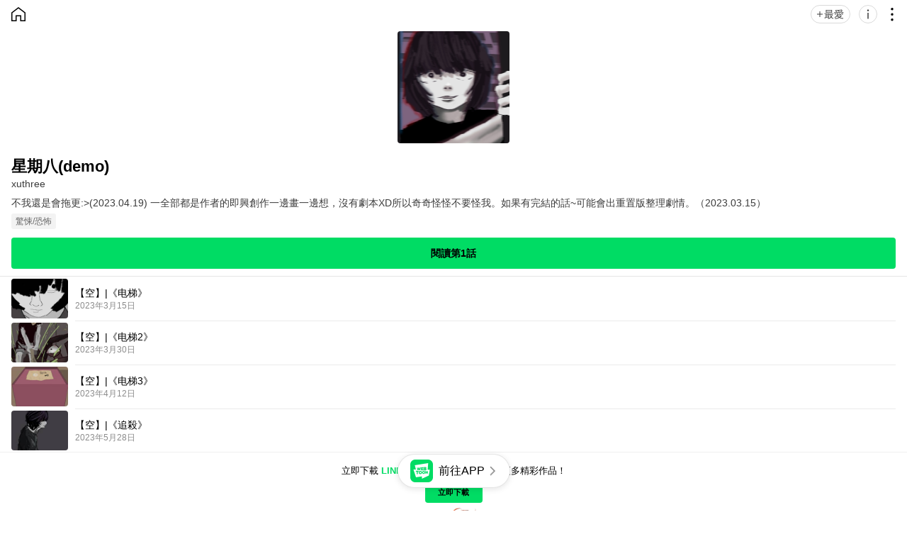

--- FILE ---
content_type: text/html;charset=UTF-8
request_url: https://m.webtoons.com/zh-hant/canvas/%E6%98%9F%E6%9C%9F%E5%85%ABdemo/list?title_no=852996
body_size: 8273
content:











<!doctype html>

<html lang="zh_TW">
<head>
	
<title>星期八(demo) | LINE WEBTOON</title>
<meta name="keywords" content="星期八(demo), Thriller, LINE WEBTOON" />
<meta name="description" content="立即免費觀看《星期八(demo)》！不我還是會拖更:&gt;(2023.04.19)

一全部都是作者的即興創作一邊畫一邊想，沒有劇本XD所以奇奇怪怪不要怪我。如果有完結的話~可能會出重置版整理劇情。（2023.03.15） 更多精彩內容都在 LINE WEBTOON 每日漫畫，天天免費更新中！" />
	









<meta charset="utf-8">
<meta name="viewport" content="width=device-width,initial-scale=1.0,maximum-scale=1.0,minimum-scale=1.0,user-scalable=no">
<meta name="format-detection" content="telephone=no, address=no, email=no">


<meta name="google-site-verification" content="aWoDlJnEs_nCA01e0Xr3li87GWNItONKyXouoALdo-I" />
<meta name="msvalidate.01" content="281DEF78AB3934F46D3EA7F255D3D4FF" />
<meta name='yandex-verification' content='4f4872eadf4becc0' />






<link rel="shortcut icon" href="https://webtoons-static.pstatic.net/image/favicon/iPhone_57X57_2.png?dt=2017082401" type="image/x-icon">






<link rel="icon" sizes="192x192" href="https://webtoons-static.pstatic.net/image/favicon/android_192x192.png?dt=2017082401">








	<link rel="stylesheet" type="text/css" href="/static/bundle/w-67d95ad9de9f5995cb41.css">










	
	
	
	
	
	














<script>
	window.__headerState__ = {
		phase: 'release',
		domain: 'm.webtoons.com',
		gaTrackingId: 'UA-57082184-1',
		ga4TrackingId: 'G-ZTE4EZ7DVX',
		contentLanguage: 'TRADITIONAL_CHINESE',
		contentLanguageCode: 'zh-hant',
		browserType: 'CHROME',
		serviceZone: 'GLOBAL',
		gak_SerName : 'gak.webtoons.com',
		gakPlatformName: "WEB_MOBILE",
		gaPageName : "",
		googleAdsState : {
			gadWebtoonReadEvent : "",
			title : "",
			titleNo : "",
			episodeNo : "",
			gadConversion : {
				"th": [{
					// GAD 태국 광고 계정 1
					conversionId: "AW-761239969", // AW-CONVERSION_ID : Google Ads 계정에 고유한 전환 ID
					conversionLabel: "yhf1CLXkr-0CEKGz_uoC" // AW-CONVERSION_LABEL : 각 전환 액션에 고유하게 부여되는 전환 라벨
				}, {
					// GAD 태국 광고 계정 2
					conversionId: "AW-758804776",
					conversionLabel: "GzVDCNuRsO0CEKji6ekC"
				}]
				// 언어가 추가되면 배열로 넣음
			}
		},
		afPbaKey: "fe890007-9461-4b38-a417-7611db3b631e",
		afWebKey: "c2d18deb-9c2e-4235-ae65-ff03ab88f5ce"
	};
</script>




	
	
		<script src="/static/bundle/decorators/cmp-18283a11856ea93436a0.js"></script>
		<script src="/static/bundle/decorators/header-0482b17c4a0c48ff7ee4.js"></script>
	


<script>
var lcs_SerName = window.lcs_SerName = 'lcs.loginfra.com';
var gak_SerName = window.gak_SerName = 'gak.webtoons.com';
</script>


	<meta property="og:title" content="星期八(demo)" />
	<meta property="og:type" content="com-linewebtoon:webtoon" />
	<meta property="og:url" content="https://www.webtoons.com/zh-hant/canvas/%E6%98%9F%E6%9C%9F%E5%85%ABdemo/list?title_no=852996" />
	<meta property="og:site_name" content="www.webtoons.com" />
	<meta property="og:image" content="https://swebtoon-phinf.pstatic.net/20230313_67/1678702326652Ybt8R_JPEG/a68029c3-196d-496d-9d82-a751813e00ac6265091408467219020.jpg" />
	<meta property="og:description" content="不我還是會拖更:&gt;(2023.04.19)

一全部都是作者的即興創作一邊畫一邊想，沒有劇本XD所以奇奇怪怪不要怪我。如果有完結的話~可能會出重置版整理劇情。（2023.03.15）" />
	
	<meta property="com-linewebtoon:webtoon:author" content="xuthree" />

	<meta name="twitter:card" content="summary"/>
	<meta name="twitter:site" content="@LINEWebtoon"/>
	<meta name="twitter:image" content="https://swebtoon-phinf.pstatic.net/20230313_67/1678702326652Ybt8R_JPEG/a68029c3-196d-496d-9d82-a751813e00ac6265091408467219020.jpg"/>
	<meta name="twitter:description" content="不我還是會拖更:&gt;(2023.04.19)

一全部都是作者的即興創作一邊畫一邊想，沒有劇本XD所以奇奇怪怪不要怪我。如果有完結的話~可能會出重置版整理劇情。（2023.03.15）"/>
	<meta property="al:android:url" content="linewebtoon://episodeList/challenge?titleNo=852996"/>
	<meta property="al:android:package" content="com.naver.linewebtoon"/>
	<meta property="al:android:app_name" content="LINE WEBTOON"/>
	<meta name="twitter:app:name:googleplay" content="LINE WEBTOON"/>
	<meta name="twitter:app:id:googleplay" content="com.naver.linewebtoon"/>
	<meta name="twitter:app:url:googleplay" content="linewebtoon://episodeList/challenge?titleNo=852996"/>
	<meta property="al:ios:url" content="linewebtoon://episodeList/challenge?titleNo=852996" />
	<meta property="al:ios:app_store_id" content="894546091" />
	<meta property="al:ios:app_name" content="LINE WEBTOON" />
	<meta name="twitter:app:name:iphone" content="LINE WEBTOON"/>
	<meta name="twitter:app:id:iphone" content="894546091"/>
	<meta name="twitter:app:url:iphone" content="linewebtoon://episodeList/challenge?titleNo=852996"/>
	<meta name="twitter:app:name:ipad" content="LINE WEBTOON"/>
	<meta name="twitter:app:id:ipad" content="894546091"/>
	<meta name="twitter:app:url:ipad" content="linewebtoon://episodeList/challenge?titleNo=852996"/>

	<link rel="canonical" href="https://www.webtoons.com/zh-hant/canvas/%E6%98%9F%E6%9C%9F%E5%85%ABdemo/list?title_no=852996" />
	<link rel="stylesheet" type="text/css" href="/static/bundle/challengetitlehome/challengeTitleHome-fbbc5a8673323676b1d4.css">
</head>
<body class="tw">
<div id="wrap" class="wrap _bodyWrap">
	<div class="u_skip">
		<a href="#ct">skip to content</a>
	</div>
	
	<header role="banner" class="sub_detail">
		<a href="https://m.webtoons.com/zh-hant/canvas/list" class="btn_home _homeBtn"><span class="blind">首頁</span></a>
		<div class="button_area">
			
			<button type="button" class="btn_subscribe _subscribeBtn" aria-pressed="false">
				<span class="text _subscribeText">最愛</span>
				<span class="text _alreadySubscribedText" style="display: none">添加完畢</span>
			</button>
			<button type="button" class="btn_info _infoBtn"><span class="blind">資訊</span></button>
			<button type="button" class="btn_more _shareLayerPopBtn"><span class="blind">分享</span></button>
		</div>
	</header>
	

	
	<div id="ct" role="main" class="detail_content">
		
		

<div class="detail_info_wrap">
	<div class="img_area type_canvas">
		<img src="https://webtoon-phinf.pstatic.net/20230313_67/1678702326652Ybt8R_JPEG/a68029c3-196d-496d-9d82-a751813e00ac6265091408467219020.jpg" width="100%" height="100%" alt="星期八(demo)">
	</div>
	<div class="info_area">
		

		<strong class="subject">星期八(demo)</strong>
		<div class="author">
			
				
				
					xuthree
				
			
		</div>
		
		<a href="" class="summary _summary">不我還是會拖更:&gt;(2023.04.19)

一全部都是作者的即興創作一邊畫一邊想，沒有劇本XD所以奇奇怪怪不要怪我。如果有完結的話~可能會出重置版整理劇情。（2023.03.15）</a>
		
			<ul class="tag_box">
				
					<li class="tag">驚悚/恐怖</li>
				
			</ul>
		
		
	</div>
	<a href="" class="btn_episode _readEpisodeBtn"></a>
	
	
</div>

		

		
		<ul class="detail_list_wrap _challengeTitleHomeEpisodeList">
</ul>

		
	</div>
	

	
	





		<footer role="contentinfo" class="_footer" >
			<div class="top_area" id="_top_area">
			
			
				<a href="#top" class="btn_top" id="btnTop" onclick="window.scrollTo(0,1);return false;" style="display: none;"><span class="blind">Go to TOP</span></a>
			</div>

		
			<p class="downapp_area2">
				<span class="downapp_text">立即下載 <strong class="downapp_bold">LINE WEBTOON</strong> APP，閱讀更多精彩作品！</span>
				<a class="_main_footer_app_download link_appdown">立即下載</a>
			</p>
		

			
			<div class="main_notice" id="noticeArea" style="display: none;"></div>

			<div class="footer_bottom">
			
				<ul class="foot_sns">
				
					<li class="item"><a href="https://www.facebook.com/LINEWEBTOONTW/" class="btn_foot_facebook"><span class="blind">facebook</span></a></li>
				
					<li class="item"><a href="https://www.instagram.com/linewebtoontw/" class="btn_foot_instagram"><span class="blind">instagram</span></a></li>
				
					<li class="item"><a href="https://line.me/R/ti/p/%40linewebtoon" class="btn_foot_line"><span class="blind">line</span></a></li>
				
				</ul>
			

				<p class="foot_menu">
					
					<a href="https://contact-cc.line.me/serviceId/12379/zh-hant/?continue_without_login=true" rel=”nofollow” class="link">意見回饋</a>
					
					
					<a href="https://wnm.webtoon.com/LINE_WEBTOON/android/help/sp?lang=zh-hant" rel=”nofollow” class="link">幫助</a>
					<a href="https://m.webtoons.com/zh-hant/terms" class="link">條款</a>
					<a href="https://m.webtoons.com/zh-hant/terms/privacyPolicy" class="link">隱私權保護</a>

					
					

					
					<a href="https://m.webtoons.com/zh-hant/consentsManagement" style="display: none" class="link gdprFooter">個資使用詳細內容</a>
					
				
					
					<a href="https://m.webtoons.com/zh-hant/advertising" class="link">廣告</a>
				
					
					<a href="https://m.webtoons.com/zh-hant/terms/dnsmpi" style="display: none" class="link ccpaFooter">Do Not Sell or Share My Personal Information</a>
					
				
				</p>

				
					
					
						<span class="foot_logo"><em class="blind">LINE WEBTOON</em></span>
						<p class="copyright"><a class="link">ⓒ NAVER WEBTOON Ltd.</a></p>
					
				
			</div>
		</footer>

	
</div>



<div id="fav_add" class="ly_wrap ly_contbox _addSubscribeToast" style="display: none">
	<div class="inner">加入我的漫畫 ><br>我的最愛</div>
</div>

<div id="fav_remove" class="ly_wrap ly_contbox _removeSubscribeToast" style="display: none">
	<div class="inner">從我的漫畫 ><br>我的最愛刪除</div>
</div>

<div id="fav_over_limit" class="ly_wrap ly_contbox _overSubscribeLimitToast" style="display: none">
	<div class="inner">最多可設定500個CANVAS作品至我的最愛</div>
</div>






<div class="dim_detail _detailDim"></div>
<div class="ly_detail _detailDiv">
	<button type="button" class="btn_close _detailCloseBtn">
		<span class="blind">關閉</span>
	</button>
	<h2 class="title">星期八(demo)</h2>
	<div class="details_wrap">
		<div class="sub_title_area">
			<h3 class="sub_title">作品資訊</h3>
			<a href="#" class="link_report _titleReportBtn">檢舉</a>
		</div>
		<dl class="details_area">
			<dt class="label">加入最愛</dt>
			<dd class="value">39</dd>
			<dt class="label">瀏覽次數</dt>
			<dd class="value">1,022</dd>
			
			
			
		</dl>
		<p class="desc">不我還是會拖更:&gt;(2023.04.19)

一全部都是作者的即興創作一邊畫一邊想，沒有劇本XD所以奇奇怪怪不要怪我。如果有完結的話~可能會出重置版整理劇情。（2023.03.15）</p>
		<div class="sub_title_area">
			<h3 class="sub_title">作家</h3>
		</div>
		<div class="creator_area">
			
			<div class="profile_box">
				<div class="credit">作家</div>
				<div class="author">
					
						
						
							xuthree
						
					
				</div>
			</div>
			
		</div>
		
		
	</div>
</div>






	
	
	<div class="pop_download_app" id="_clickToAppPopup">
		<div class="canvas_layer">
			
				
				
					<div class="thumb"><img src="https://webtoons-static.pstatic.net/image/mobile/webtoapp_noimg.png" alt="webtoon" class="no_image"></div>
				
			
			<strong class="title">免費爽追超多話次！</strong>
			<p class="desc">享受無數原創故事和多元類型作品！</p>
			<a href="#" class="link_app" id="_clickToApp">點擊下載！</a>
		</div>
		<button type="button" class="button_web" id="_closeClickToAppPopup">我先使用受限功能</button>
	</div>



<div id="_dim" class="dim _dim" style="display: none"></div>











<div class="ly_wrap ly_share" id="_shareLayer" style="touch-action:none">
 	
 	
 		<span class="ani_share1 _shareLayerHeaderImage"></span>
 	
 	
 	
 	
	


	<div class="inner">
		<div class="cuttoon_header" style="display:none">
			<span class="cuttoon_pic"><img src="" width="100%" alt=""></span>
			
			<p class="dsc_encourage">
			分享這一格到你的塗鴉墻? <br> 說不定會成為現實唷 XD
			</p>
		</div>
	
			
		<p class="dsc_encourage _defaultEncourage">
		想支持你最喜愛的作家嗎？<br>立馬分享這部漫畫<br>給你的親朋好友吧！
		</p>
	
		<ul class="share">
		
		
		
			<li><a href="#" class="btn_line _btnSns" data-sns="LINE"><span>LINE</span></a></li>
			<li><a href="#" class="btn_facebook _btnSns" data-sns="FACEBOOK"><span>Facebook</span></a></li>
			<li><a href="#" class="btn_twitter _btnSns" data-sns="TWITTER"><span>X</span></a></li>

			
		
		
			
		</ul>
	</div>
	<a href="#" class="btn_cancel" onclick="return false;">取消</a>
</div>

<script type="text/javascript">
window.__shareTemplateState__ = {
	languageCode : 'zh-hant',
	childProtectorParams : {
		messages : {
			"main" : "無法使用本功能，詳情請參考「{childpp}」。",
			"childpp" : "兒童隱私權政策",
			"ok" : "確認",
		},
		childppLink : "https://m.webtoons.com/zh-hant/terms/childrensPrivacyPolicy"
	},
}
</script>



<div class="ly_flex_wrap _titleReportConfirmPopup">
	<div class="inner">
		<div class="info_area">
			<p class="desc">是否要檢舉本作品或作家含有不當內容？</p>
		</div>
		<div class="btn_area">
			<a href="" class="link _noBtn">否</a>
			<a href="" class="link _okBtn">是</a>
		</div>
	</div>
</div>


<div class="ly_toast_report _titleReportCompleteToast" style="display: none">已送出檢舉</div>
<div class="ly_toast_report _titleReportAlreadyReportedToast" style="display: none">已檢舉過該作品或作家</div>


<script type="text/javascript">
	window.KEY_EPISODELIST_VISIT_CHECK = "evc";
</script>

















<script type="text/javascript" src="/static/bundle/vendor-387d878ad463279996d2.js" charset="utf-8"></script>
<script type="text/javascript">

var contentLanguageCode = window.contentLanguageCode = "zh-hant";
var webToAppCtaTarget = true;
(function() {
	window.__commonScriptState__ = {
		isAndroid : false,
		cssCodePrefix : "",
		cssCode : "tw",
		isNoticePage : true,
		isHideLanguageSettingLayer : false,
		contentLanguage : "TRADITIONAL_CHINESE",
		contentLanguageCode : "zh-hant",
		domain : "m.webtoons.com",
		countryCode : "US",
		serviceLanguageCodeList : ["en","zh-hans","zh-hant","th","id","ja","es","fr","de"],
		messages : {
			'message.app.download' : '膽敢不下載 LINE WEBTOON APP, 我會立即手刀奔去找你! 嘿嘿! 立即下载',
			'message.download_app.floating.go_to_app' : '前往APP',
			'menu.notice' : '通知',
			'gdpr.cookie_agreement_banner.desc' : 'WEBTOON uses cookies necessary for authentication and security purposes. We would also like to use optional cookies to provide personalized content and to improve our services based on how you use such services. You can accept or refuse all optional cookies by clicking on the relevant buttons below or you can manage use of optional cookies by clicking on the Cookie Settings button. For more information on cookies, please read our \u003Ca href=\"https:\/\/m.webtoons.com\/zh-hant\/terms\/cookiePolicy\" target=\"_blank\"\u003ECookie Policy\u003C\/a\u003E.',
			'gdpr.cookie_agreement_banner.agree' : 'I Agree.',
			'gdpr.cookie_agreement_banner.cookie_setting' : 'Cookie Settings',
			'ccpa.cookie_agreement_banner.desc' : 'I agree that WEBTOON may process my personal information in accordance with the WEBTOON \u003Ca href=\"https:\/\/m.webtoons.com\/zh-hant\/terms\/privacyPolicy\" target=\"_blank\"\u003EPrivacy Policy\u003C\/a\u003E and that my personal information may be disclosed to trusted third parties of WEBTOON for advertising and marketing purposes. I confirm that I am authorized to provide this consent. The use of data can be managed in the \u003Ca href=\"https:\/\/m.webtoons.com\/zh-hant\/cookieSetting\"\u003ECookie Settings\u003C\/a\u003E and\/or at the link below.\u003Cbr\u003E',
			'ccpa.cookie_agreement_banner.desc.do_not_sell' : 'Do Not Sell or Share My Personal Information',
			'ccpa.cookie_agreement_banner.title' : 'Consent to Third Party Advertising and Marketing',
			'ccpa.cookie_agreement_banner.confirm' : 'Confirm',
		},
		gdprChildProtectionPopupMessages : {
			'gdpr.child_protection_popup.challenge.header' : '居住在德國未滿16歲的兒童無法使用CANVAS',
			'gdpr.child_protection_popup.challenge.desc' : '依據德國兒童保護法，居住在德國的兒童將無法使用CANVAS的功能，詳細內容請參考\u003Ca href=\"https:\/\/wnm.webtoon.com\/LINE_WEBTOON\/android\/help\/sp?contentId=25731&lang=zh-hant\" target=\"_blank\"\u003E幫助\u003C\/a\u003E。',
			'button.ok' : '確定'
		},
		appLauncherBaseParam : {
			scheme : "linewebtoon://",
			universalLink : "https://m.webtoons.com/launchApp/linewebtoon/",
			packageInfo : "com.naver.linewebtoon"
		},
		ssoReloginPopupParam: {
			domain : "m.webtoons.com",
			contentLanguageCode : "zh-hant",
			messages: {
				'sso_relogin.popup.title': '接收最新消息及優惠資訊',
				'sso_relogin.popup.desc' : '訂閱我們的電子郵件，掌握最新消息與專屬優惠。您將會收到來自 WEBTOON 的服務及行銷電子郵件。如您不希望繼續收到相關郵件，可隨時前往 WEBTOON App ＞「設定」頁面取消訂閱。如欲了解個人資訊處理方式，請參閱\u003Ca href=\"https:\/\/m.webtoons.com\/zh-hant\/terms\/privacyPolicy\" class=\"link\" onclick=\"event.stopPropagation();\" target=\"_blank\"\u003E隱私權政策\u003C\/a\u003E。',
				'sso_relogin.popup.subscribe' : '訂閱',
				'sso_relogin.popup.cancel' : '現在不要',
				'sso_relogin.popup.subscribe_confirm.title' : '訂閱成功',
				'sso_relogin.popup.subscribe_confirm.info' : '現在起，您可以掌握最新消息與專屬優惠！',
				'sso_relogin.popup.subscribe_confirm.ok' : '確認',
			}
		},
	};
})();
</script>



<script type="text/javascript" src="/static/bundle/vendor-387d878ad463279996d2.js" charset="utf-8"></script>
<script type="text/javascript">
	(function () {
		window.__commonPolicyAgreePopupState__ = {
			domain : "m.webtoons.com",
			contentLanguageCode : "zh-hant",
			gaTrackingId : "UA-57082184-1",
			policyAgreePopupParam : {
				messages : {
					'policy.popup.title' : 'NAVER WEBTOON Ltd.\u003Cbr\u003E向您問候！',
					'policy.popup.text' : '為了使用更完整的服務，\u003Cbr\u003E請針對最近更新的使用條款及隱私權保護政策，\u003Cbr\u003E提交您的同意意見。',
					'policy.popup.desc' : '我同意LINE WEBTOON的{tou}\u003Cbr\u003E和{pp}',
					'policy.popup.desc.tou' : '使用條款',
					'policy.popup.desc.pp' : '隱私權政策',
					'policy.popup.caution' : '須勾選上方選項',
					'policy.popup.submit' : '完成',
					'policy.popup.cancel' : '取消',
					'policy.popup.cancel.continue' : '以未登入狀態使用服務',
					'alert.error.unknown' : '發生無法辨識的錯誤,請稍候再試。',
					'policy.popup.text_for_gdpr' : '為了使用更完整的服務，請針對最新的使用條款提交您的同意意見。',
					'policy.popup.desc_for_gdpr' : '我同意LINE WEBTOON的{tou}。',
					'policy.popup.desc_for_gdpr_privacy' : '請參閱最近更新的{pp}'
				}
			}
		}
		window.__commonCanvasToUAgreePopupState__ = {
			domain : "m.webtoons.com",
			contentLanguageCode : "zh-hant",
			gaTrackingId : "UA-57082184-1",
			canvasToUAgreePopupParam : {
				messages : {
					'canvas.tou.popup.title' : '使用條款更新',
					'canvas.tou.popup.text' : '我們更新了WEBTOON CANVAS使用條款',
					'canvas.tou.popup.desc' : '我同意WEBTOON{0}。（必選）',
					'canvas.tou.popup.desc.canvasToU' : 'CANVAS使用條款',
					'canvas.tou.popup.caution' : '',
					'policy.popup.submit' : '完成',
					'canvas.tou.popup.postpone' : '現在不要',
					'alert.error.unknown' : '發生無法辨識的錯誤,請稍候再試。',
				}
			}
		}
	})();
</script>

<script type="text/javascript" src="/static/bundle/decorators/policyAgreePopupCommonScript-d0c0456f3d95d5a27ebb.js" charset="utf-8"></script>

<script type="text/javascript" src="/static/bundle/decorators/commonScript-6843427ee406634ba089.js" charset="utf-8"></script>

<script>
	window.__challengeTitleHomeState__ = {
		imageDomain: 'https://webtoon-phinf.pstatic.net',
		contentLanguageCode: 'zh-hant',
		dto: {"challengeTitle":{"titleNo":852996,"language":"TRADITIONAL_CHINESE","title":"星期八(demo)","restTerminationStatus":"SERIES","representGenre":{"code":"THRILLER","displayName":"驚悚/恐怖"},"thumbnailUrl":"/20230313_67/1678702326652Ybt8R_JPEG/a68029c3-196d-496d-9d82-a751813e00ac6265091408467219020.jpg","synopsis":"不我還是會拖更:&gt;(2023.04.19)\n\n一全部都是作者的即興創作一邊畫一邊想，沒有劇本XD所以奇奇怪怪不要怪我。如果有完結的話~可能會出重置版整理劇情。（2023.03.15）","readCount":1022,"favoriteCount":39,"mature":true,"contentRatingRated":false,"lastEpisodeRegisterEpochMillis":1685287632000,"challengeTitleHomePcUrl":"/zh-hant/canvas/%E6%98%9F%E6%9C%9F%E5%85%ABdemo/list?title_no=852996","bmLogType":"FREE","rewardEpisodeCount":0},"tag":{"tagList":["驚悚/恐怖"]},"challengeEpisodeMeta":{"totalEpisodeCount":4,"firstEpisodeNo":2,"firstEpisodeViewerMobileWebUrl":"https://m.webtoons.com/zh-hant/canvas/%E6%98%9F%E6%9C%9F%E5%85%ABdemo/%E7%A9%BA%E7%94%B5%E6%A2%AF/viewer?title_no=852996&episode_no=2","lastEpisodeNo":6},"rewardAd":{"rewardAdTitle":false},"challengeAuthor":{"name":"xuthree","challengeAuthorSnsList":[],"otherTitleList":[]}},
		appLauncherBaseParam: {
			scheme : 'linewebtoon://',
			universalLink : 'https://m.webtoons.com/launchApp/linewebtoon/',
			packageInfo : 'com.naver.linewebtoon',
		},
		shareBaseParam: {
			shareLoggingUrl: '/canvas/shareLog',
			title: {
				no: 852996,
				isChallenge: true,
			},
			sharePageUrlMaker: {
				title: {
					no: 852996,
					name: '\u661F\u671F\u516B(demo)',
					synopsis: '\u4E0D\u6211\u9084\u662F\u6703\u62D6\u66F4:&gt;(2023.04.19)\n\n\u4E00\u5168\u90E8\u90FD\u662F\u4F5C\u8005\u7684\u5373\u8208\u5275\u4F5C\u4E00\u908A\u756B\u4E00\u908A\u60F3\uFF0C\u6C92\u6709\u5287\u672CXD\u6240\u4EE5\u5947\u5947\u602A\u602A\u4E0D\u8981\u602A\u6211\u3002\u5982\u679C\u6709\u5B8C\u7D50\u7684\u8A71~\u53EF\u80FD\u6703\u51FA\u91CD\u7F6E\u7248\u6574\u7406\u5287\u60C5\u3002\uFF082023.03.15\uFF09',
					lastEpisodeRegisterYmdt : 1685287632000,
					isChallenge: true,
					language: 'zh-hant',
				},
				shareUrl: 'https://www.webtoons.com/zh-hant/canvas/%E6%98%9F%E6%9C%9F%E5%85%ABdemo/list?title_no=852996',
				thumbnailUrl: '%2F20230313_67%2F1678702326652Ybt8R_JPEG%2Fa68029c3-196d-496d-9d82-a751813e00ac6265091408467219020.jpg',
				shareMessage: {
					TWITTER: '{TITLE_NAME} #LINEWEBTOON #推薦漫畫\n {LINK_URL}',
					TUMBLR: {
						name: '{TITLE_NAME}',
						description: '{TITLE_SYNOPSIS}\nReading this will make your day better. #{TITLE_NAME} #webcomic #LINEWEBTOON',
					},
					REDDIT: '{TITLE_NAME} - A comic that will make your day better',
					LINE: '欸！{TITLE_NAME} [LINE WEBTOON]簡直是寶藏漫畫，你居然還不知道？！點擊開追！ \n {LINK_URL}',
				},
			},
		},
		messages: {
			firstRead: '閱讀第1話',
			continueReading: '繼續閱讀',
			upIconText: '更新',
		},
		matureTitleSupervisorMessages: {
			'common.popup.title.notice': 'Notice',
			'viewer.content_rating.notice_popup.desc' : '本作品包含限制級內容，僅適合推薦給成人讀者觀看。您確定年滿18歲且要繼續閱覽嗎？',
			'add_favorite.content_rating.notice_popup.desc' : '本作品包含限制級內容，僅適合推薦給成人讀者觀看。您確定年滿18歲且要把該作品加入最愛嗎？',
			'viewer.content_rating.block_popup.desc' : '您的帳號無法閱覽包含限制級內容，更多說明請查看幫助',
			'alert.error.unknown' : '發生無法辨識的錯誤,請稍候再試。',
			'button.ok' : '確定',
			'button.yes' : '是',
			'button.no' : '否',
			'viewer.content_rating.not_yet_rated.block_popup.desc': 'This series is awaiting a Content Rating assignment from its Creator.\u003Cbr\u003EPlease return once a Content Rating has been assigned to read and interact with this series.',
			'viewer.content_rating.not_yet_rated.notice_popup.desc': 'This series is awaiting a Content Rating assignment from its Creator,\u003Cbr\u003Eand may contain adult themes and situations. Viewer discretion is advised.',
			'add_favorite.content_rating.not_yet_rated.notice_popup.desc': 'This series is awaiting a Content Rating assignment from its Creator,\u003Cbr\u003Eand may contain adult themes and situations. Viewer discretion is advised.',
		},
		gdprTitleChildProtectionPopupMessages: {
			'gdpr.child_protection_popup.title.header': '兒童\/青少年無法閱覽的內容。',
			'button.ok': '確定'
		},
	}
</script>
<script src="/static/bundle/challengetitlehome/challengeTitleHome-fbbc5a8673323676b1d4.js"></script>
</body>
</html>


--- FILE ---
content_type: application/javascript; charset=utf-8
request_url: https://m.webtoons.com/static/bundle/challengetitlehome/challengeTitleHome-fbbc5a8673323676b1d4.js
body_size: 48989
content:
/*! License information can be found in https://m.webtoons.com/static/bundle/challengetitlehome/challengeTitleHome-fbbc5a8673323676b1d4.js.LICENSE.txt */
!function(){var e,t={26439:function(e,t,n){"use strict";var r=n(28222),i=n.n(r),a=n(80222),o=n.n(a),s=n(14418),u=n.n(s),l=n(8446),c=n.n(l),h=n(66870),f=n.n(h),d=n(29747),v=n.n(d),p=n(96718),m=n.n(p),y=n(33938),g=n(44845),_=n(68420),k=n(27344),E=n(30222),T=n.n(E),w=n(18492),b=n.n(w),C=n(97606),N=n.n(C),O=(n(28794),n(5019)),L=n(58037),A=n(58118),S=n.n(A),I=n(35627);if(!window.gak_SerName);function R(){return Z.apply(this,arguments)}function Z(){return(Z=(0,y.Z)(T().mark((function e(){var t;return T().wrap((function(e){for(;;)switch(e.prev=e.next){case 0:if(t=function(e){return"Chromium"===e.brand},e.prev=1,!navigator.userAgentData.brands.some(t)){e.next=7;break}return e.next=6,navigator.userAgentData.getHighEntropyValues(["fullVersionList","platformVersion","model"]);case 6:return e.abrupt("return",e.sent);case 7:e.next=12;break;case 9:return e.prev=9,e.t0=e.catch(1),e.abrupt("return",null);case 12:return e.abrupt("return",null);case 13:case"end":return e.stop()}}),e,null,[[1,9]])})))).apply(this,arguments)}function x(e){return D.apply(this,arguments)}function D(){return D=(0,y.Z)(T().mark((function e(t){var n,r,i;return T().wrap((function(e){for(;;)switch(e.prev=e.next){case 0:return n=t,e.prev=1,e.next=4,R();case 4:r=e.sent,i=S()(t).call(t,"?")?"&":"?",r&&(r.fullVersionList&&r.fullVersionList.length>0&&(n=(n=n+i+"brand="+r.fullVersionList[0].brand)+"&brandVersion="+r.fullVersionList[0].version,i="&"),r.platformVersion&&(n=n+i+"platformVersion="+r.platformVersion,i="&"),r.model&&(n=n+i+"model="+r.model)),e.next=12;break;case 9:e.prev=9,e.t0=e.catch(1),n=t;case 12:return e.abrupt("return",n);case 13:case"end":return e.stop()}}),e,null,[[1,9]])}))),D.apply(this,arguments)}function P(e,t){var n=arguments.length>2&&void 0!==arguments[2]?arguments[2]:{};if(null==H("wtu")){var r="https://"+window.gak_SerName+"/v1/web/cookie";try{var i=new Image;i.src=r,i.onload=function(){M(e,t,n),i.onload=null}}catch(e){}}else M(e,t,n)}function M(e,t){return U.apply(this,arguments)}function U(){return U=(0,y.Z)(T().mark((function e(t,n){var r,a,o,s,u,l,c,h,f=arguments;return T().wrap((function(e){for(;;)switch(e.prev=e.next){case 0:return r=f.length>2&&void 0!==f[2]?f[2]:{},a=document,o=window.location,s="https://"+window.gak_SerName+"/v1/web/wstat/customPageEvent?",e.prev=4,e.next=7,x(o.href);case 7:l=e.sent,u=s+"u="+encodeURIComponent(l)+"&e="+(a.referrer?encodeURIComponent(a.referrer):"")+"&platform="+n,t&&(u=u+"&s="+t),r&&i()(r).forEach((function(e){return u=u+"&"+e+"="+r[e]})),e.next=15;break;case 13:e.prev=13,e.t0=e.catch(4);case 15:try{(c=new Image).src=u,h=function(){c.onload=null},c.onload=h,c.onerror=h}catch(e){}case 16:case"end":return e.stop()}}),e,null,[[4,13]])}))),U.apply(this,arguments)}function H(e){var t=("; "+document.cookie).split("; "+e+"=");if(2==t.length)return t.pop().split(";").shift()}var G=window.__headerState__,B="NOT_EVENT",F="TITLE_SHARE_CLICK",V="EPISODE_LIST_WEBTOAPP_POPUP_IMP",$="EPISODE_LIST_WEBTOAPP_POPUP_CLICK",q="EPISODE_LIST_WEBTOAPP_POPUP_CLOSE",j="TITLE_HOME.PAGEVIEW",W="TITLE_HOME.HEADER.HOME.CLICK",z="TITLE_HOME.HEADER.SUBSCRIBE.CLICK",K="TITLE_HOME.HEADER.UNSUBSCRIBE.CLICK",Y="TITLE_HOME.HEADER.TITLE_INFO.CLICK",J="TITLE_HOME.HEADER.SHARE.CLICK",X="TITLE_HOME.INFO.CREATOR_HOME.CLICK",Q="TITLE_HOME.INFO.DETAIL_INFO.CLICK",ee="TITLE_HOME.INFO.CREATOR_PATRON.CLICK",te="TITLE_HOME.READ_FIRST_EP.CLICK",ne="TITLE_HOME.READ.CLICK",re="TITLE_HOME.APP_DOWNLOAD.CLICK",ie="TITLE_DETAIL.IMPRESSION",ae="TITLE_DETAIL.HEADER.CLOSE.CLICK",oe="TITLE_DETAIL.CREATORS.CREATOR_HOME.CLICK",se="TITLE_DETAIL.CREATORS.SNS.CLICK",ue="TITLE_DETAIL.CREATORS.TITLE.CLICK",le="WEBTOON",ce="CHALLENGE",he=function(){var e=arguments.length>0&&void 0!==arguments[0]?arguments[0]:{};fe(G.gakPlatformName,e)},fe=function(e){var t=arguments.length>1&&void 0!==arguments[1]?arguments[1]:{};e?t&&t.pageName===B?console.error("this event should not be logging"):("staging-m.webtoons.com"===G.domain&&(t.gak_stage_yn="Y"),P(G.serviceZone,e,t)):console.error("No platform value was provided.")},de=n(28760),ve=n.n(de),pe=n(90306),me=n(3020),ye=n(3362),ge=(n(82526),n(41817),n(72443),n(92401),n(8722),n(32165),n(69007),n(83510),n(41840),n(6982),n(32159),n(96649),n(39341),n(60543),n(92222),n(50545),n(43290),n(57327),n(65465),n(34553),n(84944),n(86535),n(91038),n(26699),n(82772),n(66992),n(94986),n(21249),n(26572),n(85827),n(96644),n(47042),n(2707),n(38706),n(40561),n(33792),n(99244),n(96078),n(4855),n(73706),n(51532),n(99752),n(82376),n(73181),n(23484),n(2388),n(88621),n(60403),n(84755),n(25438),n(40658),n(40197),n(44914),n(52420),n(60160),n(60970),n(10408),n(73689),n(9653),n(93299),n(33161),n(78285),n(44363),n(55994),n(61874),n(9494),n(19601),n(59595),n(33321),n(69070),n(35500),n(69720),n(43371),n(38559),n(38880),n(49337),n(36210),n(30489),n(41825),n(98410),n(72200),n(47941),n(94869),n(33952),n(57227),n(60514),n(68304),n(41539),n(26833),n(54678),n(91058),n(88674),n(17727),n(36535),n(12419),n(69596),n(52586),n(74819),n(95683),n(39361),n(51037),n(5898),n(67556),n(14361),n(83593),n(39532),n(24603),n(74916),n(92087),n(39714),n(70189),n(79841),n(27852),n(94953),n(32023),n(78783),n(4723),n(66528),n(83112),n(38992),n(82481),n(15306),n(64765),n(23123),n(23157),n(73210),n(48702),n(55674),n(44197),n(76495),n(87145),n(35109),n(65125),n(82472),n(49743),n(8255),n(29135),n(92990),n(18927),n(33105),n(35035),n(74345),n(7174),n(32846),n(98145),n(44731),n(77209),n(96319),n(58867),n(37789),n(33739),n(95206),n(29368),n(14483),n(12056),n(3462),n(30678),n(27462),n(33824),n(12974),n(15016),n(4129),n(38478),n(54747),n(33948),n(84633),n(85844),n(60285),n(83753),n(41637),n(35666),n(17187)),_e=n(13319);function ke(e){var t=function(){if("undefined"==typeof Reflect||!ve())return!1;if(ve().sham)return!1;if("function"==typeof Proxy)return!0;try{return Boolean.prototype.valueOf.call(ve()(Boolean,[],(function(){}))),!0}catch(e){return!1}}();return function(){var n,r=(0,ye.Z)(e);if(t){var i=(0,ye.Z)(this).constructor;n=ve()(r,arguments,i)}else n=r.apply(this,arguments);return(0,me.Z)(this,n)}}var Ee=function(e){(0,pe.Z)(n,e);var t=ke(n);function n(){var e;return(0,_.Z)(this,n),(e=t.call(this)).load=!1,window.dataLayer=window.dataLayer||[],_e.Z.once("cmp-manager:gtag-done",(function(){e.load=!0})),e.readInfo={eventName:"",callReadComplete:!1},e}return(0,k.Z)(n,[{key:"gtag",value:function(){window.dataLayer.push(arguments)}},{key:"event",value:function(e){var t=this,n=arguments.length>1&&void 0!==arguments[1]?arguments[1]:{};this._waitLoad((function(){return t.gtag("event",e,n)}))}},{key:"_waitLoad",value:function(){var e=this,t=arguments.length>0&&void 0!==arguments[0]?arguments[0]:function(){};this.load?t():_e.Z.once("cmp-manager:gtag-done",(function(){e.load=!0,t()}))}},{key:"webtoonReadEvent",value:function(e){this.readInfo.eventName="WEBTOON_READ",this.event(this.readInfo.eventName,e)}},{key:"webtoonReadEndEvent",value:function(e){this.readInfo.eventName&&(this.readInfo.callReadComplete||(this.readInfo.callReadComplete=!0,this.event("WEBTOON_READ_END",e)))}}]),n}(ge.EventEmitter),Te=new Ee,we=n(24979),be=n(95571),Ce=n(24278),Ne=n.n(Ce),Oe=n(25110),Le=n.n(Oe),Ae=n(19389),Se=n.n(Ae),Ie=n(89334),Re=n(33733),Ze=n.n(Re),xe=n(51679),De=n.n(xe),Pe=n(2018),Me=n.n(Pe),Ue=n(93816),He=n(55825);function Ge(e,t){var n=void 0!==Ze()&&Se()(e)||e["@@iterator"];if(!n){if(Array.isArray(e)||(n=function(e,t){var n;if(!e)return;if("string"==typeof e)return Be(e,t);var r=Ne()(n=Object.prototype.toString.call(e)).call(n,8,-1);"Object"===r&&e.constructor&&(r=e.constructor.name);if("Map"===r||"Set"===r)return Le()(e);if("Arguments"===r||/^(?:Ui|I)nt(?:8|16|32)(?:Clamped)?Array$/.test(r))return Be(e,t)}(e))||t&&e&&"number"==typeof e.length){n&&(e=n);var r=0,i=function(){};return{s:i,n:function(){return r>=e.length?{done:!0}:{done:!1,value:e[r++]}},e:function(e){throw e},f:i}}throw new TypeError("Invalid attempt to iterate non-iterable instance.\nIn order to be iterable, non-array objects must have a [Symbol.iterator]() method.")}var a,o=!0,s=!1;return{s:function(){n=n.call(e)},n:function(){var e=n.next();return o=e.done,e},e:function(e){s=!0,a=e},f:function(){try{o||null==n.return||n.return()}finally{if(s)throw a}}}}function Be(e,t){(null==t||t>e.length)&&(t=e.length);for(var n=0,r=new Array(t);n<t;n++)r[n]=e[n];return r}var Fe=Ze()("FIRST"),Ve=Ze()("SECOND"),$e=Ze()("THIRD"),qe=Ze()("FORTH"),je=Ze()("FIFTH"),We=new(function(){function e(){if((0,_.Z)(this,e),window.__popupController)return window.__popupController;this._setVar(),this._init(),window.__popupController=this}return(0,k.Z)(e,[{key:"FIRST",get:function(){return Fe}},{key:"SECOND",get:function(){return Ve}},{key:"THIRD",get:function(){return $e}},{key:"FORTH",get:function(){return qe}},{key:"FIFTH",get:function(){return je}},{key:"LAYER",get:function(){return"LAYER"}},{key:"ALERT",get:function(){return"ALERT"}},{key:"CONFIRM",get:function(){return"CONFIRM"}},{key:"PRIORITY_TYPES",get:function(){var e;return e={},(0,g.Z)(e,this.FIRST,1),(0,g.Z)(e,this.SECOND,2),(0,g.Z)(e,this.THIRD,3),(0,g.Z)(e,this.FORTH,4),(0,g.Z)(e,this.FIFTH,5),e}},{key:"NEXT_POPUP_TERM",get:function(){return 1e3}},{key:"_setVar",value:function(){var e=this.PRIORITY_TYPES;this._requestQueue=new Ue.ZP({comparator:function(t,n){return e[n.priority]-e[t.priority]}}),this._currentRequest=null,this._completeQueue=[],this._ui={body:He(document.body),wrap:He("#wrap"),dim:He('<div class="dim" id="_dimForPopup"></div>')}}},{key:"_init",value:function(){this._ui.body.append(this._ui.dim)}},{key:"request",value:function(e){e.type=this.LAYER,this._addRequest(e),this._renderWithDelay()}},{key:"isOpenPopup",value:function(){return!!this._currentRequest}},{key:"alert",value:function(e,t,n,r){var i={type:this.ALERT,message:e,requestCancelable:n,priority:t,afterHandler:r};this._addRequest(i),this._renderWithDelay()}},{key:"confirm",value:function(e,t,n,r,i){var a={type:this.CONFIRM,message:e,priority:t,requestCancelable:n,okHandler:r,noHandler:i};this._addRequest(a),this._renderWithDelay()}},{key:"_addRequest",value:function(e){this._currentRequest&&this.PRIORITY_TYPES[this._currentRequest.priority]>this.PRIORITY_TYPES[e.priority]?(this._requestQueue.push(e),this._requestQueue.push(this._currentRequest),this._currentRequest.$popup.hide(),this._currentRequest=null,this._renderWithDelay()):this._requestQueue.push(e)}},{key:"_renderWithDelay",value:function(){var e=this;setTimeout((function(){e._render()}),100)}},{key:"_render",value:function(){if(!this.isOpenPopup())switch(this._currentRequest=this._requestQueue.pop(),this._hasCompletePopup()&&this._currentRequest.requestCancelable&&this._completeRequest(),this._currentRequest.type){case this.LAYER:this._renderLayer();break;case this.ALERT:this._renderAlert();break;case this.CONFIRM:this._renderConfirm()}}},{key:"_renderLayer",value:function(){var e=this,t=this._currentRequest,n=He(t.popup);if(t.closeSelectors){var r,i=Ge(t.closeSelectors);try{for(i.s();!(r=i.n()).done;){var a=r.value;De()(n).call(n,a).on("click",(function(t){return e._onClose(t)}))}}catch(e){i.e(e)}finally{i.f()}}if(t.closeOnClickOutside&&He(document).on("click.popup-controller",(function(t){t.stopPropagation(),n.is(t.target)||0!==n.has(t.target).length||e._onClose(t)})),void 0!==t.clickEvents)for(var o=0,s=Me()(t.clickEvents);o<s.length;o++){var u=(0,Ie.Z)(s[o],2),l=u[0],c=u[1];De()(n).call(n,l).on("click",c)}t.$popup=n,this._openDim(),this._ui.body.append(n)}},{key:"_renderAlert",value:function(){var e=this._currentRequest;window.alert(e.message),e.afterHandler&&e.afterHandler(),this._completeRequest()}},{key:"_renderConfirm",value:function(){var e=this._currentRequest;window.confirm(e.message)?e.okHandler&&e.okHandler():e.noHandler&&e.noHandler(),this._completeRequest()}},{key:"_onClose",value:function(e){e.preventDefault(),this._currentRequest&&(He(document).off("click.popup-controller"),this._currentRequest.$popup.hide(),this._closeDim(),this._completeRequest())}},{key:"_completeRequest",value:function(){var e=this;this._completeQueue.push(this._currentRequest),this._currentRequest=null,this._requestQueue.isEmpty()||setTimeout((function(){return e._render()}),this.NEXT_POPUP_TERM)}},{key:"_hasCompletePopup",value:function(){return this._completeQueue.length>0}},{key:"_openDim",value:function(){this._ui.wrap.addClass("fixed"),this._ui.dim.show()}},{key:"_closeDim",value:function(){this._ui.wrap.removeClass("fixed"),this._ui.dim.hide()}}]),e}()),ze=n(5418),Ke=n.n(ze),Ye=n(55825),Je=function(){function e(){(0,_.Z)(this,e)}return(0,k.Z)(e,[{key:"show",value:function(e,t,n,r,i){var a=this,o={popup:Ke()({snsList:e}),priority:We.FORTH,closeOnClickOutside:!0,requestCancelable:!1,clickEvents:{"._authorSnsLink":function(e){return a._loggingAuthorSnsLinkClick(e,t,n,r,i)}}};We.request(o)}},{key:"_loggingAuthorSnsLinkClick",value:function(e,t,n,r,i){var a=Ye(e.currentTarget).data("sns-type");he({pageName:se,type:r,titleNo:i,communityAuthorId:n,sns:a}),Te.event("titledetail_creatorsns_click",{contents_language:t,title_type:r,title_no:i,creator_no:n,sns:a})}}]),e}(),Xe=n(19623),Qe=n(99555),et=n.n(Qe),tt=n(39022),nt=n.n(tt),rt=n(75537),it=n(11883),at=new(function(){function e(){(0,_.Z)(this,e)}return(0,k.Z)(e,[{key:"getCountryCode",value:function(){return it.Z.get(e.COUNTRY_CODE_COOKIE_NAME)}}],[{key:"COUNTRY_CODE_COOKIE_NAME",get:function(){return"countryCode"}}]),e}()),ot=n(19458),st=function(){function e(){(0,_.Z)(this,e)}var t;return(0,k.Z)(e,[{key:"isNeedGDPR",value:function(){return"true"===rt.Z.getNeedGDPR()}},{key:"hadResetThirdParty",value:function(){return"true"===rt.Z.getResetCompleteThirdParty()}},{key:"needChildProtectUrl",value:function(){return e.NEED_CHILD_PROTECT_URL.some((function(e){return e.test(location.pathname)}))}},{key:"needChildProtect",value:(t=(0,y.Z)(T().mark((function e(){var t;return T().wrap((function(e){for(;;)switch(e.prev=e.next){case 0:if(this._needChildProtectCountry()){e.next=2;break}return e.abrupt("return",!1);case 2:return e.next=4,we.Z.isLogin();case 4:return t=e.sent,e.abrupt("return",!t||this.isChild());case 6:case"end":return e.stop()}}),e,this)}))),function(){return t.apply(this,arguments)})},{key:"handleNeedAgeTypeVerification",value:function(){var e=arguments.length>0&&void 0!==arguments[0]&&arguments[0];if(!this._needChildProtectCountry())return!1;(e||this.needChildProtectUrl())&&we.Z.getUserInfo().then((function(e){"false"===e.loginStatus&&be.Z.goLogin()}))}},{key:"isChild",value:function(){return this._needChildProtectCountry()&&"CHILD"===rt.Z.getLoginAgeType()}},{key:"_needChildProtectCountry",value:function(){var t;return ot.Z.isNeedGDPR()&&S()(t=e.CHILD_PROTECT_COUNTRY_CODE_LIST).call(t,at.getCountryCode())}}],[{key:"CHILD_PROTECT_COUNTRY_CODE_LIST",get:function(){return["DE"]}},{key:"NEED_CHILD_PROTECT_URL",get:function(){return[/^\/[a-z-]+\/challenge\/publish/,/^\/[a-z-]+\/challenge\/dashboard/,/^\/[a-z]+\/creators101/,/^\/[a-z-]+\/canvas\/.+\/list/,/^\/[a-z-]+\/canvas\/.+\/.+\/viewer/]}}]),e}(),ut=new st,lt={A_LINK:"a",DIV_BACKGROUND_IMAGE:"div",SPAN_BACKGROUND_IMAGE:"span",P_BACKGROUND_IMAGE:"p",ALL:""},ct={HARMFUL_BLACK_SKIN1:"harmful_black_skin1",HARMFUL_BLACK_SKIN2:"harmful_black_skin2",HARMFUL_WHITE_SKIN1:"harmful_white_skin1"},ht=new(b())(Me()(ct));et()(lt),et()(ct);var ft=function(){function e(t){(0,_.Z)(this,e),this._setOptions(t),this._init()}var t;return(0,k.Z)(e,[{key:"_setOptions",value:function(e){this._type=lt.ALL,this._changeThumbnailForApp="CHILD"===e.appAgeType&&"DE"===e.appCountryCode,e&&"object"===(0,Xe.Z)(e)&&(lt[e.type]&&(this._type=e.type),this._parentSelector=e.parentSelector)}},{key:"_init",value:(t=(0,y.Z)(T().mark((function e(){return T().wrap((function(e){for(;;)switch(e.prev=e.next){case 0:return e.next=2,ut.needChildProtect();case 2:if(e.t0=e.sent,e.t0){e.next=5;break}e.t0=this._changeThumbnailForApp;case 5:if(!e.t0){e.next=7;break}this._changeThumbnail();case 7:case"end":return e.stop()}}),e,this)}))),function(){return t.apply(this,arguments)})},{key:"_changeThumbnail",value:function(){var e=this;this._querySelectorAll('[data-title-unsuitable-for-children="true"]').forEach((function(t){e._applyThumbnail(t)}))}},{key:"_querySelectorAll",value:function(e){var t,n=nt()(t="".concat(this._type)).call(t,e);return this._parentSelector?this._parentSelector.querySelectorAll(n):document.querySelectorAll(n)}},{key:"_getThumbnailSkinType",value:function(e){var t=e.dataset.titleUnsuitableForChildrenSkin;t&&"string"==typeof t&&(t=t.toUpperCase());var n=ht.get(t);return n||ct.HARMFUL_BLACK_SKIN1}},{key:"_applyThumbnail",value:function(e){var t=this._getThumbnailSkinType(e);e.classList.add("".concat(t))}}]),e}();ft.THUMBNAIL_TYPE=lt;var dt=ft,vt=n(55825),pt=function(){function e(t){var n=t.options;(0,_.Z)(this,e),this._selector={otherTitleList:"._otherTitleList"},this._ui={$document:vt(document),$dim:vt("._dim"),$bodyWrap:vt("._bodyWrap"),$detailDim:vt("._detailDim"),$detailDiv:vt("._detailDiv"),$detailCloseBtn:vt("._detailCloseBtn"),$authorSnsBtn:vt("._authorSnsBtn"),$authorSnsPopup:vt("._authorSnsPopup"),$contentRatingRow:vt("._contentRatingRow"),$detailCommunityCreatorHomeLink:vt("._detailCommunityCreatorHomeLink"),$otherTitleList:vt(this._selector.otherTitleList),$otherTitleLink:vt("._otherTitleLink"),$titleReportBtn:vt("._titleReportBtn"),$titleReportConfirmPopup:vt("._titleReportConfirmPopup"),$titleReportNoBtn:vt("._titleReportConfirmPopup ._noBtn"),$titleReportOkBtn:vt("._titleReportConfirmPopup ._okBtn"),$titleReportCompleteToast:vt("._titleReportCompleteToast"),$titleReportAlreadyReportedToast:vt("._titleReportAlreadyReportedToast")},this._class={FIXED2:"fixed2",ON:"on"},this._enum={CHALLENGE:"CHALLENGE",NOT_SUPPORTED:"NOT_SUPPORTED",SUPPORTED:"SUPPORTED",SUPPORT_NOT_YET_RATED:"SUPPORT_NOT_YET_RATED",DUPLICATED:"DUPLICATED",TITLE_REPORT_LOCK:"TITLE_REPORT_LOCK"},this._vars={contentLanguageCode:n.contentLanguageCode,webtoonType:n.dto.challengeTitle.webtoonType,titleNo:n.dto.challengeTitle.titleNo,contentRatingRated:n.dto.challengeTitle.contentRatingRated,communityAuthorId:n.dto.challengeAuthor.communityAuthorId,challengeAuthor:n.dto.challengeAuthor,lock:new(b())([[this._enum.TITLE_REPORT_LOCK,!1]]),opened:!1,mainScrollPosition:0},this._url={postTitleReport:"/canvas/report/title/".concat(this._vars.titleNo)},this._module={otherTitlesFlicking:null},this._init()}var t,n,r,i,a,o;return(0,k.Z)(e,[{key:"_init",value:(o=(0,y.Z)(T().mark((function e(){return T().wrap((function(e){for(;;)switch(e.prev=e.next){case 0:return this._setModules(),e.next=3,this._render();case 3:this._setEvents(),new dt({type:dt.THUMBNAIL_TYPE.DIV_BACKGROUND_IMAGE});case 5:case"end":return e.stop()}}),e,this)}))),function(){return o.apply(this,arguments)})},{key:"_setModules",value:function(){this._ui.$otherTitleList.length&&(this._module.otherTitlesFlicking=new O.Co(this._selector.otherTitleList,{bound:!0,align:O.Hp.PREV,moveType:O.lS.SNAP,autoResize:!0}))}},{key:"_render",value:(a=(0,y.Z)(T().mark((function e(){return T().wrap((function(e){for(;;)switch(e.prev=e.next){case 0:return e.next=2,this._renderContentRatingRow();case 2:return e.next=4,this._renderOtherTitleFlicking();case 4:case"end":return e.stop()}}),e,this)}))),function(){return a.apply(this,arguments)})},{key:"_renderContentRatingRow",value:(i=(0,y.Z)(T().mark((function e(){var t,n;return T().wrap((function(e){for(;;)switch(e.prev=e.next){case 0:if(this._ui.$contentRatingRow.length){e.next=2;break}return e.abrupt("return");case 2:return e.next=4,L.Z.getContentRatingSupportLevel();case 4:if(e.t1=t=e.sent,e.t0=null===e.t1,e.t0){e.next=8;break}e.t0=void 0===t;case 8:if(!e.t0){e.next=12;break}e.t2=void 0,e.next=13;break;case 12:e.t2=t.challenge;case 13:((n=e.t2)===this._enum.SUPPORTED&&this._vars.contentRatingRated||n===this._enum.SUPPORT_NOT_YET_RATED)&&this._ui.$contentRatingRow.show();case 15:case"end":return e.stop()}}),e,this)}))),function(){return i.apply(this,arguments)})},{key:"_renderOtherTitleFlicking",value:(r=(0,y.Z)(T().mark((function e(){var t;return T().wrap((function(e){for(;;)switch(e.prev=e.next){case 0:return e.next=2,null===(t=this._module.otherTitlesFlicking)||void 0===t?void 0:t.moveTo(0);case 2:case"end":return e.stop()}}),e,this)}))),function(){return r.apply(this,arguments)})},{key:"_setEvents",value:function(){var e=this;this._ui.$detailCloseBtn.on("click",(function(t){return e._close(t)})),this._ui.$detailCommunityCreatorHomeLink.on("click",(function(t){return e._loggingGoToCommunityCreatorHomeFromDetail(t)})),this._ui.$authorSnsBtn.on("click",(function(t){return e._openAuthorSnsPopup(t)})),this._ui.$otherTitleLink.on("click",(function(t){return e._loggingOtherTitleClick(t)})),this._ui.$titleReportBtn.on("click",(function(t){return e._openTitleReportConfirmPopup(t)})),this._ui.$titleReportNoBtn.on("click",(function(t){return e._closeTitleReportConfirmPopup(t)})),this._ui.$titleReportOkBtn.on("click",(function(t){return e._doTitleReport(t)}))}},{key:"_loggingOpen",value:function(){he({pageName:ie,type:this._enum.CHALLENGE,titleNo:this._vars.titleNo}),Te.event("screen_view",{firebase_screen:"TitleDetail",contents_language:this._vars.contentLanguageCode,title_type:this._enum.CHALLENGE})}},{key:"_loggingClose",value:function(){he({pageName:ae,type:this._enum.CHALLENGE,titleNo:this._vars.titleNo}),Te.event("titledetail_header_close_click",{contents_language:this._vars.contentLanguageCode,title_type:this._enum.CHALLENGE,title_no:this._vars.titleNo})}},{key:"_loggingGoToCommunityCreatorHomeFromDetail",value:function(e){he({pageName:oe,type:this._enum.CHALLENGE,titleNo:this._vars.titleNo,communityAuthorId:this._vars.communityAuthorId}),Te.event("titledetail_creatorhome_click",{contents_language:this._vars.contentLanguageCode,title_type:this._enum.CHALLENGE,title_no:this._vars.titleNo,creator_no:this._vars.communityAuthorId})}},{key:"_loggingOtherTitleClick",value:function(e){var t=vt(e.currentTarget).data("title-no"),n=vt(e.currentTarget).data("webtoon-type");he({pageName:ue,type:this._enum.CHALLENGE,titleNo:this._vars.titleNo,communityAuthorId:this._vars.communityAuthorId,recommendTitleNo:t,recommendTitleType:n}),Te.event("titledetail_creatortitle_click",{contents_language:this._vars.contentLanguageCode,title_type:this._enum.CHALLENGE,title_no:this._vars.titleNo,creator_no:this._vars.communityAuthorId,recommend_title_no:t})}},{key:"_onClickOutside",value:function(e){this._ui.$authorSnsPopup.hasClass(this._class.ON)&&!this._ui.$authorSnsPopup[0].contains(e.target)&&this._closeAuthorSnsPopup()}},{key:"_closeAuthorSnsPopup",value:function(){this._ui.$document.off("click.author-sns-popup"),this._ui.$authorSnsPopup.removeClass(this._class.ON),this._ui.$dim.hide()}},{key:"_openAuthorSnsPopup",value:function(e){var t,n,r=this;e.stopPropagation(),(new Je).show(null===(t=this._vars.challengeAuthor)||void 0===t?void 0:N()(n=t.challengeAuthorSnsList).call(n,(function(e){return{type:e.snsType,url:e.snsUrl,displayName:e.displayName,snsCssClassName:r._getSnsCssClassName(e.snsType)}})),this._vars.contentLanguageCode,this._vars.communityAuthorId,this._enum.CHALLENGE,this._vars.titleNo)}},{key:"_getSnsCssClassName",value:function(e){var t;return"TWITTER"===e?"x":null!==(t=null==e?void 0:e.toLowerCase())&&void 0!==t?t:""}},{key:"_openTitleReportConfirmPopup",value:function(e){this._ui.$dim.show(),this._ui.$titleReportConfirmPopup.addClass(this._class.ON)}},{key:"_closeTitleReportConfirmPopup",value:function(e){null==e||e.preventDefault(),this._ui.$titleReportConfirmPopup.removeClass(this._class.ON),this._ui.$dim.hide()}},{key:"_doTitleReport",value:(n=(0,y.Z)(T().mark((function e(t){var n;return T().wrap((function(e){for(;;)switch(e.prev=e.next){case 0:if(this._lock(this._enum.TITLE_REPORT_LOCK)){e.next=2;break}return e.abrupt("return");case 2:return t.preventDefault(),e.next=5,we.Z.isLogin();case 5:if(e.sent){e.next=8;break}return be.Z.goLogin(),e.abrupt("return");case 8:return e.next=10,this._postChallengeTitleReport();case 10:if(n=e.sent,this._closeTitleReportConfirmPopup(),!n.success){e.next=16;break}return this._showTitleReportCompleteToast(),this._unlock(this._enum.TITLE_REPORT_LOCK),e.abrupt("return");case 16:n.errorCode===this._enum.DUPLICATED&&this._showTitleReportAlreadyReportedToast(),this._unlock(this._enum.TITLE_REPORT_LOCK);case 18:case"end":return e.stop()}}),e,this)}))),function(e){return n.apply(this,arguments)})},{key:"_postChallengeTitleReport",value:(t=(0,y.Z)(T().mark((function e(){var t;return T().wrap((function(e){for(;;)switch(e.prev=e.next){case 0:return e.prev=0,e.next=3,vt.post(this._url.postTitleReport);case 3:if(!(t=e.sent).success){e.next=6;break}return e.abrupt("return",{success:!0});case 6:return e.abrupt("return",{success:!1,errorCode:t.result});case 9:return e.prev=9,e.t0=e.catch(0),console.error("Error posting title report"),e.abrupt("return",{success:!1});case 13:case"end":return e.stop()}}),e,this,[[0,9]])}))),function(){return t.apply(this,arguments)})},{key:"_showTitleReportCompleteToast",value:function(){this._showToast(this._ui.$titleReportCompleteToast)}},{key:"_showTitleReportAlreadyReportedToast",value:function(){this._showToast(this._ui.$titleReportAlreadyReportedToast)}},{key:"_showToast",value:function(e){e.show(),setTimeout((function(){return e.fadeOut(500)}),1e3)}},{key:"_close",value:function(e){this._vars.opened&&(this._ui.$detailDiv.removeClass(this._class.ON),this._ui.$bodyWrap.removeClass(this._class.FIXED2),this._ui.$detailDim.hide(),window.scrollTo(0,this._vars.mainScrollPosition),this._vars.opened=!1,this._loggingClose())}},{key:"_lock",value:function(e){return!this._vars.lock.get(e)&&(this._vars.lock.set(e,!0),!0)}},{key:"_unlock",value:function(e){this._vars.lock.set(e,!1)}},{key:"open",value:function(){this._vars.opened||(this._vars.mainScrollPosition=document.documentElement.scrollTop,this._ui.$detailDim.show(),this._ui.$bodyWrap.addClass(this._class.FIXED2),this._ui.$detailDiv.addClass(this._class.ON),window.scrollTo(0,0),this._vars.opened=!0,this._loggingOpen())}},{key:"isOpened",value:function(){return this._vars.opened}}]),e}(),mt=n(22693),yt=n.n(mt),gt=function(){function e(t){(0,_.Z)(this,e),this.messages=t.messages,this.contentRatingNotYetRated=t.contentRatingNotYetRated}return(0,k.Z)(e,[{key:"show",value:function(e){var t={popup:yt()({messages:this.messages,contentRatingNotYetRated:this.contentRatingNotYetRated}),priority:We.THIRD,clickEvents:{"._ok":function(t){t.preventDefault(),null==e||e()}},closeSelectors:["._ok"],requestCancelable:!1};We.request(t)}}]),e}(),_t=n(7601),kt=n.n(_t),Et=function(){function e(t){(0,_.Z)(this,e),this.messages=t.messages,this.contentRatingNotYetRated=t.contentRatingNotYetRated}return(0,k.Z)(e,[{key:"checkAndShow",value:function(e,t,n,r,i){if(r&&null!=i&&i())null==t||t();else{var a=this.contentRatingNotYetRated?this.messages["".concat(e.toLowerCase(),".content_rating.not_yet_rated.notice_popup.desc")]:this.messages["".concat(e.toLowerCase(),".content_rating.notice_popup.desc")],o={popup:kt()({descMessage:a,messages:this.messages}),priority:We.THIRD,clickEvents:{"._yes":function(e){e.preventDefault(),null==r||r(),null==t||t()},"._no":function(e){e.preventDefault(),null==n||n()}},closeSelectors:["._yes","._no"],requestCancelable:!1};We.request(o)}}}]),e}(),Tt=n(11882),wt=n.n(Tt),bt=n(7193),Ct=function(){function e(){(0,_.Z)(this,e)}return(0,k.Z)(e,null,[{key:"WEBTOON_KEY_NAME",get:function(){return"agn2"}},{key:"CHALLENGE_KEY_NAME",get:function(){return"agnc"}},{key:"CONFIRM_STRING_LENGTH_LIMIT",get:function(){return 8e3}},{key:"saveWebtoonConfirm",value:function(t){e._saveConfirmLocalStorage(e.WEBTOON_KEY_NAME,t)}},{key:"saveChallengeConfirm",value:function(t){e._saveConfirmLocalStorage(e.CHALLENGE_KEY_NAME,t)}},{key:"getWebtoonConfirm",value:function(t){var n=e.WEBTOON_KEY_NAME,r=new bt.Z;return e._getConfirmLocalStorage(n,t,r)}},{key:"getChallengeConfirm",value:function(t){var n=e.CHALLENGE_KEY_NAME,r=new bt.Z;return e._getConfirmLocalStorage(n,t,r)}},{key:"_saveConfirmLocalStorage",value:function(t,n){var r,i=new bt.Z,a=i.get(t)||"",o=a?nt()(r="".concat(a,"_")).call(r,n):"".concat(n);o=e._getLRUProcessedValue(o);var s=new Date;s.setFullYear(s.getFullYear()+1),i.setWithExpire(t,o,s)}},{key:"_getConfirmLocalStorage",value:function(e,t,n){var r,i=n.get(e);return i&&wt()(r=i.split("_")).call(r,""+t)>=0}},{key:"_getLRUProcessedValue",value:function(t){return t.length<e.CONFIRM_STRING_LENGTH_LIMIT?t:t.split("_").toSpliced(0,1).join("_")}}]),e}(),Nt=n(80008),Ot=n.n(Nt),Lt=new(function(){function e(){(0,_.Z)(this,e)}return(0,k.Z)(e,[{key:"getAgeGateRequired",value:function(){return it.Z.get(e.AGE_GATE_REQUIRED_COOKIE_NAME)}},{key:"removeAgeGateRequired",value:function(){it.Z.remove(e.AGE_GATE_REQUIRED_COOKIE_NAME)}},{key:"setLegalGuardianRequired",value:function(){it.Z.set(e.LEGAL_GUARDIAN_REQUIRED_COOKIE_NAME,!0)}},{key:"getLegalGuardianRequired",value:function(){return it.Z.get(e.LEGAL_GUARDIAN_REQUIRED_COOKIE_NAME)}},{key:"removeLegalGuardianRequired",value:function(){it.Z.remove(e.LEGAL_GUARDIAN_REQUIRED_COOKIE_NAME)}},{key:"setTempSignupBirthdate",value:function(t){it.Z.set(e.TEMP_SIGN_UP_BIRTHDATE_COOKIE_NAME,t,{expires:e.COOKIE_EXPIRE})}},{key:"getTempSignupBirthdate",value:function(){return it.Z.get(e.TEMP_SIGN_UP_BIRTHDATE_COOKIE_NAME)}},{key:"removeTempSignupBirthdate",value:function(){it.Z.remove(e.TEMP_SIGN_UP_BIRTHDATE_COOKIE_NAME)}},{key:"setTempSignupEmailAuthNo",value:function(t){it.Z.set(e.TEMP_SIGN_UP_EMAIL_AUTH_NO_COOKIE_NAME,t)}},{key:"getTempSignupEmailAuthNo",value:function(){return it.Z.get(e.TEMP_SIGN_UP_EMAIL_AUTH_NO_COOKIE_NAME)}},{key:"removeTempSignupEmailAuthNo",value:function(){it.Z.remove(e.TEMP_SIGN_UP_EMAIL_AUTH_NO_COOKIE_NAME)}},{key:"setTempSignupAgeGateSkip",value:function(){it.Z.set(e.TEMP_SIGN_UP_AGE_GATE_SKIP_COOKIE_NAME,!0,{expires:e.COOKIE_EXPIRE})}},{key:"getTempSignupAgeGateSkip",value:function(){return it.Z.get(e.TEMP_SIGN_UP_AGE_GATE_SKIP_COOKIE_NAME)}},{key:"removeTempSignupAgeGateSkip",value:function(){it.Z.remove(e.TEMP_SIGN_UP_AGE_GATE_SKIP_COOKIE_NAME)}},{key:"setLegalGuardianReturnUrl",value:function(t){it.Z.set(e.TEMP_LEGAL_GUARDIAN_RETURN_URL_COOKIE_NAME,t,{expires:e.COOKIE_EXPIRE})}},{key:"popLegalGuardianReturnUrl",value:function(){var t=it.Z.get(e.TEMP_LEGAL_GUARDIAN_RETURN_URL_COOKIE_NAME);return it.Z.remove(e.TEMP_LEGAL_GUARDIAN_RETURN_URL_COOKIE_NAME),t}}],[{key:"COOKIE_EXPIRE",get:function(){return 365}},{key:"AGE_GATE_REQUIRED_COOKIE_NAME",get:function(){return"cm_agr"}},{key:"LEGAL_GUARDIAN_REQUIRED_COOKIE_NAME",get:function(){return"cm_lgr"}},{key:"TEMP_SIGN_UP_BIRTHDATE_COOKIE_NAME",get:function(){return"temp_sbd"}},{key:"TEMP_SIGN_UP_EMAIL_AUTH_NO_COOKIE_NAME",get:function(){return"temp_au"}},{key:"TEMP_LEGAL_GUARDIAN_RETURN_URL_COOKIE_NAME",get:function(){return"cm_lgru"}},{key:"TEMP_SIGN_UP_AGE_GATE_SKIP_COOKIE_NAME",get:function(){return"temp_sags"}}]),e}()),At=n(9669),St=n.n(At),It=function(){function e(){(0,_.Z)(this,e),window.ageGateHandler||(window.ageGateHandler=this)}var t;return(0,k.Z)(e,[{key:"isExclude",value:function(){return e.EXCLUDE_URL.some((function(e){return location.pathname.match(e)}))}},{key:"isJoinUrl",value:function(){return location.pathname.match(/\/member\/join/)}},{key:"check",value:(t=(0,y.Z)(T().mark((function e(){var t,n,r,i,a,o,s;return T().wrap((function(e){for(;;)switch(e.prev=e.next){case 0:if(!this.isExclude()){e.next=2;break}return e.abrupt("return",!1);case 2:if(ut.handleNeedAgeTypeVerification(),t=Lt.getAgeGateRequired(),n=Lt.getLegalGuardianRequired(),r=Lt.getTempSignupAgeGateSkip(),i=void 0!==t||void 0!==n,e.t1=i,!e.t1){e.next=12;break}return e.next=11,we.Z.isLogin();case 11:e.t1=e.sent;case 12:if(e.t0=e.t1,!e.t0){e.next=15;break}e.t0=!r;case 15:if(!e.t0){e.next=24;break}if("true"!==t){e.next=19;break}return this.goToAgeGatePage(!0,!1,!1),e.abrupt("return",!0);case 19:if("true"!==n){e.next=22;break}return this.goToLegalGuardianPage(),e.abrupt("return",!0);case 22:e.next=36;break;case 24:if(!this.isJoinUrl()){e.next=36;break}return a=Lt.getTempSignupBirthdate(),o=Lt.getTempSignupEmailAuthNo(),e.next=29,St().get("/api/v1/age-gate/ruleset",{params:{birthDate:a||null,zoneId:Ot().tz.guess(),ageGateSkipped:!!r}}).then((function(e){return e.data}));case 29:if(!(s=e.sent).ageGateRequired){e.next=33;break}return this.goToAgeGatePage(!1,!1,!0),e.abrupt("return",!0);case 33:if(o||!s.legalGuardianRequired){e.next=36;break}return this.goToLegalGuardianPage(!1),e.abrupt("return",!0);case 36:return e.abrupt("return",!1);case 37:case"end":return e.stop()}}),e,this)}))),function(){return t.apply(this,arguments)})},{key:"goToAgeGatePage",value:function(){var e,t,n,r,i=!(arguments.length>0&&void 0!==arguments[0])||arguments[0],a=arguments.length>1&&void 0!==arguments[1]&&arguments[1],o=arguments.length>2&&void 0!==arguments[2]&&arguments[2];location.href=nt()(e=nt()(t=nt()(n=nt()(r="https://".concat(location.host,"/")).call(r,window.__commonScriptState__.contentLanguageCode,"/age-gate?isLogin=")).call(n,i,"&skippedUser=")).call(t,a,"&isSignUp=")).call(e,o)}},{key:"goToLegalGuardianPage",value:function(){var e,t,n=!(arguments.length>0&&void 0!==arguments[0])||arguments[0];location.href=nt()(e=nt()(t="https://".concat(location.host,"/")).call(t,window.__commonScriptState__.contentLanguageCode,"/legal-guardian?isLogin=")).call(e,n)}}],[{key:"EXCLUDE_URL",get:function(){return[/\/terms/,/\/age-gate/,/\/legal-guardian/,/\/emailVerification/,/\/policyAgree/]}}]),e}(),Rt=new It,Zt=function(){function e(t,n){(0,_.Z)(this,e),this.popupType=t,this.messages=n,this.webtoonTypeWebtoon="WEBTOON",this.webtoonTypeChallenge="CHALLENGE"}var t,n,r,i,a;return(0,k.Z)(e,[{key:"checkWebtoon",value:function(e,t,n,r,i,a){e?this._doContentRatingFlow(this.webtoonTypeWebtoon,n,t,!1,r,i,a):this._doOldAgeGradePopupFlow(this._getRedirectUrl("WEBTOON",n),(function(){Ct.saveWebtoonConfirm(t)}),(function(){return Ct.getWebtoonConfirm(t)}))}},{key:"checkWebtoonWithRuleset",value:(a=(0,y.Z)(T().mark((function e(t,n,r,i,a){var o,s,u;return T().wrap((function(e){for(;;)switch(e.prev=e.next){case 0:return e.next=2,L.Z.getContentRatingSupportLevel();case 2:if(e.t1=o=e.sent,e.t0=null===e.t1,e.t0){e.next=6;break}e.t0=void 0===o;case 6:if(!e.t0){e.next=10;break}e.t2=void 0,e.next=11;break;case 10:e.t2=o.webtoon;case 11:s=e.t2,u="SUPPORTED"===s,this.checkChallenge("SUPPORTED"===s,u,t,n,r,i,a);case 14:case"end":return e.stop()}}),e,this)}))),function(e,t,n,r,i){return a.apply(this,arguments)})},{key:"checkChallenge",value:function(e,t,n,r,i,a,o,s){e&&(t||n)?this._doContentRatingFlow(this.webtoonTypeChallenge,i,r,t,a,o,s):this._doOldAgeGradePopupFlow(this._getRedirectUrl("CHALLENGE",i),(function(){Ct.saveChallengeConfirm(r)}),(function(){return Ct.getChallengeConfirm(r)}))}},{key:"checkChallengeWithRuleset",value:(i=(0,y.Z)(T().mark((function e(t,n,r,i,a,o){var s,u,l,c;return T().wrap((function(e){for(;;)switch(e.prev=e.next){case 0:return e.next=2,L.Z.getContentRatingSupportLevel();case 2:if(e.t1=s=e.sent,e.t0=null===e.t1,e.t0){e.next=6;break}e.t0=void 0===s;case 6:if(!e.t0){e.next=10;break}e.t2=void 0,e.next=11;break;case 10:e.t2=s.challenge;case 11:u=e.t2,l="SUPPORTED"===u||"SUPPORT_NOT_YET_RATED"===u,c="SUPPORT_NOT_YET_RATED"===u,this.checkChallenge(l,c,t,n,r,i,a,o);case 15:case"end":return e.stop()}}),e,this)}))),function(e,t,n,r,a,o){return i.apply(this,arguments)})},{key:"_doContentRatingFlow",value:(r=(0,y.Z)(T().mark((function e(t,n,r,i,a,o,s){var u=this;return T().wrap((function(e){for(;;)switch(e.prev=e.next){case 0:return e.next=2,we.Z.isLogin();case 2:if(e.sent){e.next=6;break}return new Et({messages:this.messages,supportNotYetRated:i}).checkAndShow(this.popupType,(function(e){be.Z.goLogin()}),(function(e){null==o||o()})),e.abrupt("return");case 6:return e.next=8,this._isAgeGateRequired();case 8:if(!e.sent){e.next=11;break}return Rt.goToAgeGatePage(!0,!0,!1),e.abrupt("return");case 11:return e.next=13,this._isMatureTitleViewAllowed(t);case 13:if(e.sent){e.next=18;break}null==s||s(),new gt({messages:this.messages,supportNotYetRated:i}).show((function(e){null==o||o()})),e.next=19;break;case 18:new Et({messages:this.messages,supportNotYetRated:i}).checkAndShow(this.popupType,(function(e){null==a||a()}),(function(e){null==o||o()}),(function(){t===u.webtoonTypeWebtoon?Ct.saveWebtoonConfirm(r):Ct.saveChallengeConfirm(r)}),(function(){return t===u.webtoonTypeWebtoon?Ct.getWebtoonConfirm(r):Ct.getChallengeConfirm(r)}));case 19:case"end":return e.stop()}}),e,this)}))),function(e,t,n,i,a,o,s){return r.apply(this,arguments)})},{key:"_isAgeGateRequired",value:(n=(0,y.Z)(T().mark((function e(){return T().wrap((function(e){for(;;)switch(e.prev=e.next){case 0:return e.abrupt("return",L.Z.isAgeGateRequired());case 1:case"end":return e.stop()}}),e)}))),function(){return n.apply(this,arguments)})},{key:"_isMatureTitleViewAllowed",value:(t=(0,y.Z)(T().mark((function e(t){return T().wrap((function(e){for(;;)switch(e.prev=e.next){case 0:e.t0=t,e.next="WEBTOON"===e.t0?3:"CHALLENGE"===e.t0?4:5;break;case 3:return e.abrupt("return",L.Z.isMatureTitleViewAllowed());case 4:return e.abrupt("return",L.Z.isMatureChallengeTitleViewAllowed());case 5:return console.error("unknown webtoonType: ".concat(t)),e.abrupt("return",!1);case 7:case"end":return e.stop()}}),e)}))),function(e){return t.apply(this,arguments)})},{key:"_doOldAgeGradePopupFlow",value:function(e,t,n){new Et({messages:this.messages}).checkAndShow(this.popupType,(function(e){}),(function(t){location.replace(e)}),t,n)}},{key:"_getRedirectUrl",value:function(e,t){var n,r;return"CHALLENGE"===e?nt()(n="https://".concat(location.hostname,"/")).call(n,t,"/canvas"):nt()(r="https://".concat(location.hostname,"/")).call(r,t,"/")}}]),e}(),xt=n(55825),Dt=function(){function e(t){var n=t.subscribed,r=t.languageCode,i=t.webtoonType,a=t.titleNo,o=t.mature,s=t.contentRatingRated,u=t.matureTitleSupervisorMessages,l=t.$subscribeBtn,c=t.$subscribeText,h=t.$alreadySubscribedText,f=t.$addSubscribeToast,d=t.$removeSubscribeToast,v=t.$overSubscribeLimitToast,p=t.afterSubscribeHandler,m=void 0===p?function(e){}:p;(0,_.Z)(this,e),this._ui={$window:xt(window),$subscribeBtn:l,$subscribeText:c,$alreadySubscribedText:h,$addSubscribeToast:f,$removeSubscribeToast:d,$overSubscribeLimitToast:v},this._enum={WEBTOON:"WEBTOON",CHALLENGE:"CHALLENGE",POPUP_TYPE:"ADD_FAVORITE",FAV_OVER_LIMIT_ERROR_CODE:2005,NOT_SUPPORTED:"NOT_SUPPORTED",DO_SUBSCRIBE:"DO_SUBSCRIBE"},this._handler={afterSubscribeHandler:m},this._vars={subscribed:n,languageCode:r,webtoonType:i,titleNo:a,mature:o,contentRatingRated:s,matureTitleSupervisorMessages:u,lock:new(b())([[this._enum.DO_SUBSCRIBE,!1]])},this._url={setFavoriteUrl:this._vars.webtoonType===this._enum.WEBTOON?"/setFavorite":"/canvas/setFavorite",getTitleUserInfoUrl:this._vars.webtoonType===this._enum.WEBTOON?"/getTitleUserInfo?titleNo=".concat(this._vars.titleNo):"/canvas/getTitleUserInfo?titleNo=".concat(this._vars.titleNo)},this._module={matureTitleSupervisor:new Zt(this._enum.POPUP_TYPE,this._vars.matureTitleSupervisorMessages)},this._init()}var t,n,r,i,a;return(0,k.Z)(e,[{key:"_init",value:function(){this._initialRender(),this._setEvents()}},{key:"_initialRender",value:function(){this._renderSubscribeButton()}},{key:"_setEvents",value:function(){var e=this;this._ui.$subscribeBtn.on("click",function(){var t=(0,y.Z)(T().mark((function t(n){return T().wrap((function(t){for(;;)switch(t.prev=t.next){case 0:return t.next=2,e._subscribe(n);case 2:return t.abrupt("return",t.sent);case 3:case"end":return t.stop()}}),t)})));return function(e){return t.apply(this,arguments)}}()),this._ui.$window.on("pageshow",(function(t){return e._rerenderWhenBfCached(t)}))}},{key:"_subscribe",value:(a=(0,y.Z)(T().mark((function e(t){var n=this;return T().wrap((function(e){for(;;)switch(e.prev=e.next){case 0:if(this._lock(this._enum.DO_SUBSCRIBE)){e.next=2;break}return e.abrupt("return");case 2:return e.next=4,this._validateAndSubscribe((0,y.Z)(T().mark((function e(){var t;return T().wrap((function(e){for(;;)switch(e.prev=e.next){case 0:return e.next=2,n._doSubscribe();case 2:t=e.sent,n._afterSubscribe(t),n._unlock(n._enum.DO_SUBSCRIBE);case 5:case"end":return e.stop()}}),e)}))),(function(){return n._unlock(n._enum.DO_SUBSCRIBE)}));case 4:case"end":return e.stop()}}),e,this)}))),function(e){return a.apply(this,arguments)})},{key:"_validateAndSubscribe",value:(i=(0,y.Z)(T().mark((function e(t,n){var r;return T().wrap((function(e){for(;;)switch(e.prev=e.next){case 0:return e.next=2,we.Z.isLogin();case 2:if(e.sent){e.next=5;break}return be.Z.goLogin(),e.abrupt("return");case 5:if(!this._vars.subscribed){e.next=8;break}return t(),e.abrupt("return");case 8:if(!this._vars.contentRatingRated||this._vars.mature){e.next=11;break}return t(),e.abrupt("return");case 11:return e.next=13,L.Z.getContentRatingSupportLevel();case 13:if(e.t1=r=e.sent,e.t0=null===e.t1,e.t0){e.next=17;break}e.t0=void 0===r;case 17:if(!e.t0){e.next=21;break}e.t2=void 0,e.next=22;break;case 21:e.t2=r.challenge;case 22:if(e.t3=e.t2,e.t4=this._enum.NOT_SUPPORTED,e.t3!==e.t4){e.next=27;break}return t(),e.abrupt("return");case 27:e.t5=this._vars.webtoonType,e.next=e.t5===this._enum.WEBTOON?30:e.t5===this._enum.CHALLENGE?33:36;break;case 30:return e.next=32,this._module.matureTitleSupervisor.checkWebtoonWithRuleset(this._vars.titleNo,this._vars.languageCode,t,n,n);case 32:return e.abrupt("break",37);case 33:return e.next=35,this._module.matureTitleSupervisor.checkChallengeWithRuleset(this._vars.contentRatingRated,this._vars.titleNo,this._vars.languageCode,t,n,n);case 35:return e.abrupt("break",37);case 36:throw new Error("Unknown webtoon type: ".concat(this._vars.webtoonType));case 37:case"end":return e.stop()}}),e,this)}))),function(e,t){return i.apply(this,arguments)})},{key:"_doSubscribe",value:(r=(0,y.Z)(T().mark((function e(){var t;return T().wrap((function(e){for(;;)switch(e.prev=e.next){case 0:return e.prev=0,e.next=3,xt.post({url:this._url.setFavoriteUrl,data:{titleNo:this._vars.titleNo,currentStatus:this._vars.subscribed}});case 3:return(t=e.sent).success&&(this._vars.subscribed=t.favorite),e.abrupt("return",t);case 8:return e.prev=8,e.t0=e.catch(0),console.error("Error during subscribe operation"),e.abrupt("return",{success:!1});case 12:case"end":return e.stop()}}),e,this,[[0,8]])}))),function(){return r.apply(this,arguments)})},{key:"_afterSubscribe",value:function(e){if(e.success)return this._renderSubscribeButton(),this._showSubscribeToast(),void this._handler.afterSubscribeHandler(e);e.errorCode===this._enum.FAV_OVER_LIMIT_ERROR_CODE&&this._showOverLimitToast()}},{key:"_renderSubscribeButton",value:function(){if(this._vars.subscribed)return this._ui.$subscribeBtn.attr("aria-pressed",!0),this._ui.$subscribeText.hide(),void this._ui.$alreadySubscribedText.show();this._ui.$subscribeBtn.attr("aria-pressed",!1),this._ui.$alreadySubscribedText.hide(),this._ui.$subscribeText.show()}},{key:"_showSubscribeToast",value:function(){var e=this._vars.subscribed?this._ui.$addSubscribeToast:this._ui.$removeSubscribeToast;this._showToast(e)}},{key:"_showOverLimitToast",value:function(){this._showToast(this._ui.$overSubscribeLimitToast)}},{key:"_showToast",value:function(e){e.show(),setTimeout((function(){return e.fadeOut(500)}),1e3)}},{key:"_lock",value:function(e){return!this._vars.lock.get(e)&&(this._vars.lock.set(e,!0),!0)}},{key:"_unlock",value:function(e){this._vars.lock.set(e,!1)}},{key:"_rerenderWhenBfCached",value:(n=(0,y.Z)(T().mark((function e(t){var n;return T().wrap((function(e){for(;;)switch(e.prev=e.next){case 0:if(be.Z.isBackForwardCache(t)){e.next=2;break}return e.abrupt("return");case 2:return e.next=4,this._fetchTitleUserInfo();case 4:if(n=e.sent,this._vars.subscribed!==n.favorite){e.next=7;break}return e.abrupt("return");case 7:this._vars.subscribed=n.favorite,this._renderSubscribeButton();case 9:case"end":return e.stop()}}),e,this)}))),function(e){return n.apply(this,arguments)})},{key:"_fetchTitleUserInfo",value:(t=(0,y.Z)(T().mark((function e(){return T().wrap((function(e){for(;;)switch(e.prev=e.next){case 0:return e.prev=0,e.abrupt("return",xt.get(this._url.getTitleUserInfoUrl));case 4:return e.prev=4,e.t0=e.catch(0),console.error("Failed to fetch title user info:"),e.abrupt("return",{favorite:!1});case 8:case"end":return e.stop()}}),e,this,[[0,4]])}))),function(){return t.apply(this,arguments)})}]),e}(),Pt=n(98674),Mt=n(98905),Ut=n(86948),Ht=n(55825);function Gt(e,t){var n=i()(e);if(o()){var r=o()(e);t&&(r=u()(r).call(r,(function(t){return c()(e,t).enumerable}))),n.push.apply(n,r)}return n}function Bt(e){for(var t=1;t<arguments.length;t++){var n=null!=arguments[t]?arguments[t]:{};t%2?Gt(Object(n),!0).forEach((function(t){(0,g.Z)(e,t,n[t])})):f()?v()(e,f()(n)):Gt(Object(n)).forEach((function(t){m()(e,t,c()(n,t))}))}return e}function Ft(e){var t=function(){if("undefined"==typeof Reflect||!ve())return!1;if(ve().sham)return!1;if("function"==typeof Proxy)return!0;try{return Boolean.prototype.valueOf.call(ve()(Boolean,[],(function(){}))),!0}catch(e){return!1}}();return function(){var n,r=(0,ye.Z)(e);if(t){var i=(0,ye.Z)(this).constructor;n=ve()(r,arguments,i)}else n=r.apply(this,arguments);return(0,me.Z)(this,n)}}var Vt=function(e){(0,pe.Z)(l,e);var t,n,r,i,a,o,s,u=Ft(l);function l(e){var t,n,r;return(0,_.Z)(this,l),(r=u.call(this))._ui={$window:Ht(window),$summary:Ht("._summary"),$becomePatronBtn:Ht("._becomePatronBtn"),$readEpisodeBtn:Ht("._readEpisodeBtn"),$appDownloadArea:Ht("._appDownloadArea"),$appDownLink:Ht("._appDownloadLink"),$contentRatingBox:Ht("._contentRatingBox"),$mainCommunityCreatorHomeLink:Ht("._mainCommunityCreatorHomeLink"),$noticeArea:Ht("._noticeArea")},r._class={IS_EXPANDED:"is_expanded"},r._enum={CHALLENGE:"CHALLENGE",EPISODE_LIST:"EPISODE_LIST",NOT_SUPPORTED:"NOT_SUPPORTED"},r._vars={contentLanguageCode:e.contentLanguageCode,webtoonType:r._enum.CHALLENGE,titleNo:e.dto.challengeTitle.titleNo,title:e.dto.challengeTitle.title,language:e.dto.challengeTitle.language,firstEpisodeViewerMobileWebUrl:e.dto.challengeEpisodeMeta.firstEpisodeViewerMobileWebUrl,lastEpisodeNo:e.dto.challengeEpisodeMeta.lastEpisodeNo,communityAuthorId:e.dto.challengeAuthor.communityAuthorId,appLauncherParam:Bt(Bt({},e.appLauncherBaseParam),{},{schemeTarget:r._enum.EPISODE_LIST,webtoonType:r._enum.CHALLENGE,titleNo:e.dto.challengeTitle.titleNo}),recentEpisodeExist:!1},r._messages={firstRead:e.messages.firstRead,continueReading:e.messages.continueReading},r._url={viewerBaseUrl:nt()(t=nt()(n="/".concat(r._vars.contentLanguageCode,"/canvas/")).call(n,encodeURIComponent(r._vars.title),"/continue/viewer?title_no=")).call(t,r._vars.titleNo)},r._module={recentWebtoon:new Ut.Z},r._init(),r}return(0,k.Z)(l,[{key:"_init",value:(s=(0,y.Z)(T().mark((function e(){return T().wrap((function(e){for(;;)switch(e.prev=e.next){case 0:return e.next=2,this._render();case 2:this._setEvents();case 3:case"end":return e.stop()}}),e,this)}))),function(){return s.apply(this,arguments)})},{key:"_render",value:(o=(0,y.Z)(T().mark((function e(){return T().wrap((function(e){for(;;)switch(e.prev=e.next){case 0:return e.next=2,this._renderReadEpisodeButton();case 2:return e.next=4,this._renderAppDownloadArea();case 4:return e.next=6,this._renderContentRatingBox();case 6:case"end":return e.stop()}}),e,this)}))),function(){return o.apply(this,arguments)})},{key:"_renderReadEpisodeButton",value:(a=(0,y.Z)(T().mark((function e(){var t;return T().wrap((function(e){for(;;)switch(e.prev=e.next){case 0:return e.next=2,this._module.recentWebtoon.getLatestEpisode({language:this._vars.contentLanguageCode,titleNo:this._vars.titleNo,webtoonType:this._vars.webtoonType});case 2:if(!(t=e.sent)){e.next=8;break}return this._vars.recentEpisodeExist=!0,this._ui.$readEpisodeBtn.attr("href",this._makeContinueReadingEpisodeViewerUrl(t.episodeNo)),this._ui.$readEpisodeBtn.text(this._messages.continueReading),e.abrupt("return");case 8:this._vars.recentEpisodeExist=!1,this._ui.$readEpisodeBtn.attr("href",this._vars.firstEpisodeViewerMobileWebUrl),this._ui.$readEpisodeBtn.text(this._messages.firstRead);case 11:case"end":return e.stop()}}),e,this)}))),function(){return a.apply(this,arguments)})},{key:"_renderAppDownloadArea",value:(i=(0,y.Z)(T().mark((function e(){return T().wrap((function(e){for(;;)switch(e.prev=e.next){case 0:Mt.Z.setLaunchUrl("._appDownloadLink",this._vars.appLauncherParam),this._ui.$appDownloadArea.show();case 2:case"end":return e.stop()}}),e,this)}))),function(){return i.apply(this,arguments)})},{key:"_renderContentRatingBox",value:(r=(0,y.Z)(T().mark((function e(){var t;return T().wrap((function(e){for(;;)switch(e.prev=e.next){case 0:if(this._ui.$contentRatingBox.length){e.next=2;break}return e.abrupt("return");case 2:return e.next=4,L.Z.getContentRatingSupportLevel();case 4:if(e.t1=t=e.sent,e.t0=null===e.t1,e.t0){e.next=8;break}e.t0=void 0===t;case 8:if(!e.t0){e.next=12;break}e.t2=void 0,e.next=13;break;case 12:e.t2=t.challenge;case 13:if(e.t2!==this._enum.NOT_SUPPORTED){e.next=16;break}return e.abrupt("return");case 16:this._ui.$contentRatingBox.show();case 17:case"end":return e.stop()}}),e,this)}))),function(){return r.apply(this,arguments)})},{key:"_setEvents",value:function(){var e=this;this._ui.$window.on("pageshow",(function(t){return e._reactIfBackForwardCache(t)})),this._ui.$summary.on("click",(function(t){return e._emitSummaryClickEvent(t)})),this._ui.$becomePatronBtn.on("click",(function(t){return e._loggingBecomePatron(t)})),this._ui.$readEpisodeBtn.on("click",(function(t){return e._loggingClickReadEpisodeButton(t)})),this._ui.$mainCommunityCreatorHomeLink.on("click",(function(t){return e._loggingGoToCommunityCreatorHomeFromMain(t)})),this._ui.$appDownLink.on("click",(function(t){return e._downloadApp(t)})),this._ui.$noticeArea.on("click",(function(t){return e._foldingNoticeArea(t)}))}},{key:"_foldingNoticeArea",value:function(e){this._ui.$noticeArea.hasClass(this._class.IS_EXPANDED)?this._ui.$noticeArea.removeClass(this._class.IS_EXPANDED):this._ui.$noticeArea.addClass(this._class.IS_EXPANDED)}},{key:"_reactIfBackForwardCache",value:(n=(0,y.Z)(T().mark((function e(t){return T().wrap((function(e){for(;;)switch(e.prev=e.next){case 0:if(be.Z.isBackForwardCache(t)){e.next=2;break}return e.abrupt("return");case 2:return e.next=4,this._renderReadEpisodeButton();case 4:return e.next=6,this._renderAppDownloadArea();case 6:case"end":return e.stop()}}),e,this)}))),function(e){return n.apply(this,arguments)})},{key:"_emitSummaryClickEvent",value:function(e){e.preventDefault(),this.emit("summary:click")}},{key:"_loggingBecomePatron",value:function(e){he({pageName:ee,language:this._vars.language,type:this._enum.CHALLENGE,titleNo:this._vars.titleNo,communityAuthorId:this._vars.communityAuthorId}),Te.event("titlehome_patron_click",{contents_language:this._vars.contentLanguageCode,title_type:this._enum.CHALLENGE,title_no:this._vars.titleNo})}},{key:"_loggingGoToCommunityCreatorHomeFromMain",value:function(e){he({pageName:X,language:this._vars.language,type:this._enum.CHALLENGE,titleNo:this._vars.titleNo,communityAuthorId:this._vars.communityAuthorId}),Te.event("titlehome_info_creatorhome_click",{contents_language:this._vars.contentLanguageCode,title_type:this._enum.CHALLENGE,title_no:this._vars.titleNo,creator_no:this._vars.communityAuthorId})}},{key:"_downloadApp",value:function(e){he({pageName:re,language:this._vars.language,type:this._enum.CHALLENGE,titleNo:this._vars.titleNo}),Te.event("titlehome_app_download_click",{contents_language:this._vars.contentLanguageCode,title_type:this._enum.CHALLENGE,title_no:this._vars.titleNo})}},{key:"_loggingClickReadEpisodeButton",value:function(e){this._vars.recentEpisodeExist?(he({pageName:ne,language:this._vars.language,type:this._enum.CHALLENGE,titleNo:this._vars.titleNo}),Te.event("titlehome_read_click",{contents_language:this._vars.contentLanguageCode,title_type:this._enum.CHALLENGE,title_no:this._vars.titleNo})):(he({pageName:te,language:this._vars.language,type:this._enum.CHALLENGE,titleNo:this._vars.titleNo}),Te.event("titlehome_read_first_ep_click",{contents_language:this._vars.contentLanguageCode,title_type:this._enum.CHALLENGE,title_no:this._vars.titleNo}))}},{key:"_makeContinueReadingEpisodeViewerUrl",value:function(e){var t;return nt()(t="".concat(this._url.viewerBaseUrl,"&episode_no=")).call(t,e)}},{key:"_isNotYetReadLastEpisode",value:(t=(0,y.Z)(T().mark((function e(){var t;return T().wrap((function(e){for(;;)switch(e.prev=e.next){case 0:return e.next=2,this._module.recentWebtoon.getList(this._vars.contentLanguageCode,this._vars.titleNo,this._vars.webtoonType);case 2:if(0!==(t=e.sent).length){e.next=5;break}return e.abrupt("return",!0);case 5:if(!(Math.max.apply(Math,(0,Pt.Z)(N()(t).call(t,(function(e){return e.episodeNo}))))<this._vars.lastEpisodeNo)){e.next=8;break}return e.abrupt("return",!0);case 8:return e.abrupt("return",!1);case 9:case"end":return e.stop()}}),e,this)}))),function(){return t.apply(this,arguments)})}]),l}(ge.EventEmitter),$t=n(28331),qt=n(76470),jt=n(55825),Wt=eg.Class.extend(qt.mB,{construct:function(e){var t;this._title=e.title,this._onClickLoggingHandler=null!==(t=e.onClickLoggingHandler)&&void 0!==t?t:this._defaultOnClickLoggingHandler,this._shareTemplate=e.shareTemplate,this._shareTemplate.setShareBtnClickEventHandler(jt.proxy(this._onShareEvent,this)),jt("._shareLayerPopBtn").on("click",jt.proxy(this._onShareLayerPopBtnClick,this))},_onShareEvent:function(e){var t=jt(e.currentTarget).data("sns");this._onClickLoggingHandler(e,t),this.share(t)},_defaultOnClickLoggingHandler:function(e,t){he({pageName:F,type:this._title.isChallenge?ce:le,titleNo:this._title.no,method:t.toLowerCase()})},_onShareLayerPopBtnClick:function(e){e.preventDefault(),this._shareTemplate.showShareLayer()},_getShareLogParameter:function(e){return{titleNo:this._title.no,snsCode:e}}}),zt=n(37659),Kt=n.n(zt),Yt=n(74044),Jt=n.n(Yt),Xt=n(78823),Qt=n.n(Xt),en=n(4157),tn=n(47273),nn=n(24282),rn=n(54847),an=n(3841),on=n(62534),sn=n(51791);var un=n(48216),ln=n(24835);function cn(){if("undefined"==typeof Reflect||!ln)return!1;if(ln.sham)return!1;if("function"==typeof Proxy)return!0;try{return Boolean.prototype.valueOf.call(ln(Boolean,[],(function(){}))),!0}catch(e){return!1}}function hn(e,t,n){var r;cn()?hn=un(r=ln).call(r):hn=function(e,t,n){var r=[null];r.push.apply(r,t);var i=new(un(Function).apply(e,r));return n&&(0,on.Z)(i,n.prototype),i};return hn.apply(null,arguments)}function fn(e){var t="function"==typeof rn?new rn:void 0;return fn=function(e){if(null===e||(n=e,-1===sn(r=Function.toString.call(n)).call(r,"[native code]")))return e;var n,r;if("function"!=typeof e)throw new TypeError("Super expression must either be null or a function");if(void 0!==t){if(t.has(e))return t.get(e);t.set(e,i)}function i(){return hn(e,arguments,(0,ye.Z)(this).constructor)}return i.prototype=an(e.prototype,{constructor:{value:i,enumerable:!1,writable:!0,configurable:!0}}),(0,on.Z)(i,e)},fn(e)}function dn(e){var t=function(){if("undefined"==typeof Reflect||!de)return!1;if(de.sham)return!1;if("function"==typeof Proxy)return!0;try{return Boolean.prototype.valueOf.call(de(Boolean,[],(function(){}))),!0}catch(e){return!1}}();return function(){var n,r=(0,ye.Z)(e);if(t){var i=(0,ye.Z)(this).constructor;n=de(r,arguments,i)}else n=r.apply(this,arguments);return(0,me.Z)(this,n)}}var vn=function(e){(0,pe.Z)(n,e);var t=dn(n);function n(){return(0,_.Z)(this,n),t.apply(this,arguments)}return(0,k.Z)(n)}(fn(Error)),pn=function(e){(0,pe.Z)(n,e);var t=dn(n);function n(e){return(0,_.Z)(this,n),t.call(this,"Invalid DateTime: ".concat(e.toMessage()))}return(0,k.Z)(n)}(vn),mn=function(e){(0,pe.Z)(n,e);var t=dn(n);function n(e){return(0,_.Z)(this,n),t.call(this,"Invalid Interval: ".concat(e.toMessage()))}return(0,k.Z)(n)}(vn),yn=function(e){(0,pe.Z)(n,e);var t=dn(n);function n(e){return(0,_.Z)(this,n),t.call(this,"Invalid Duration: ".concat(e.toMessage()))}return(0,k.Z)(n)}(vn),gn=function(e){(0,pe.Z)(n,e);var t=dn(n);function n(){return(0,_.Z)(this,n),t.apply(this,arguments)}return(0,k.Z)(n)}(vn),_n=function(e){(0,pe.Z)(n,e);var t=dn(n);function n(e){return(0,_.Z)(this,n),t.call(this,"Invalid unit ".concat(e))}return(0,k.Z)(n)}(vn),kn=function(e){(0,pe.Z)(n,e);var t=dn(n);function n(){return(0,_.Z)(this,n),t.apply(this,arguments)}return(0,k.Z)(n)}(vn),En=function(e){(0,pe.Z)(n,e);var t=dn(n);function n(){return(0,_.Z)(this,n),t.call(this,"Zone is an abstract class")}return(0,k.Z)(n)}(vn),Tn=n(2578),wn="numeric",bn="short",Cn="long",Nn={year:wn,month:wn,day:wn},On={year:wn,month:bn,day:wn},Ln={year:wn,month:bn,day:wn,weekday:bn},An={year:wn,month:Cn,day:wn},Sn={year:wn,month:Cn,day:wn,weekday:Cn},In={hour:wn,minute:wn},Rn={hour:wn,minute:wn,second:wn},Zn={hour:wn,minute:wn,second:wn,timeZoneName:bn},xn={hour:wn,minute:wn,second:wn,timeZoneName:Cn},Dn={hour:wn,minute:wn,hourCycle:"h23"},Pn={hour:wn,minute:wn,second:wn,hourCycle:"h23"},Mn={hour:wn,minute:wn,second:wn,hourCycle:"h23",timeZoneName:bn},Un={hour:wn,minute:wn,second:wn,hourCycle:"h23",timeZoneName:Cn},Hn={year:wn,month:wn,day:wn,hour:wn,minute:wn},Gn={year:wn,month:wn,day:wn,hour:wn,minute:wn,second:wn},Bn={year:wn,month:bn,day:wn,hour:wn,minute:wn},Fn={year:wn,month:bn,day:wn,hour:wn,minute:wn,second:wn},Vn={year:wn,month:bn,day:wn,weekday:bn,hour:wn,minute:wn},$n={year:wn,month:Cn,day:wn,hour:wn,minute:wn,timeZoneName:bn},qn={year:wn,month:Cn,day:wn,hour:wn,minute:wn,second:wn,timeZoneName:bn},jn={year:wn,month:Cn,day:wn,weekday:Cn,hour:wn,minute:wn,timeZoneName:Cn},Wn={year:wn,month:Cn,day:wn,weekday:Cn,hour:wn,minute:wn,second:wn,timeZoneName:Cn},zn=n(29982),Kn=n(80040),Yn=n(2357),Jn=function(){function e(){(0,_.Z)(this,e)}return(0,k.Z)(e,[{key:"type",get:function(){throw new En}},{key:"name",get:function(){throw new En}},{key:"ianaName",get:function(){return this.name}},{key:"isUniversal",get:function(){throw new En}},{key:"offsetName",value:function(e,t){throw new En}},{key:"formatOffset",value:function(e,t){throw new En}},{key:"offset",value:function(e){throw new En}},{key:"equals",value:function(e){throw new En}},{key:"isValid",get:function(){throw new En}}]),e}();function Xn(e){var t=function(){if("undefined"==typeof Reflect||!de)return!1;if(de.sham)return!1;if("function"==typeof Proxy)return!0;try{return Boolean.prototype.valueOf.call(de(Boolean,[],(function(){}))),!0}catch(e){return!1}}();return function(){var n,r=(0,ye.Z)(e);if(t){var i=(0,ye.Z)(this).constructor;n=de(r,arguments,i)}else n=r.apply(this,arguments);return(0,me.Z)(this,n)}}var Qn=null,er=function(e){(0,pe.Z)(n,e);var t=Xn(n);function n(){return(0,_.Z)(this,n),t.apply(this,arguments)}return(0,k.Z)(n,[{key:"type",get:function(){return"system"}},{key:"name",get:function(){return(new Intl.DateTimeFormat).resolvedOptions().timeZone}},{key:"isUniversal",get:function(){return!1}},{key:"offsetName",value:function(e,t){return ci(e,t.format,t.locale)}},{key:"formatOffset",value:function(e,t){return vi(this.offset(e),t)}},{key:"offset",value:function(e){return-new Date(e).getTimezoneOffset()}},{key:"equals",value:function(e){return"system"===e.type}},{key:"isValid",get:function(){return!0}}],[{key:"instance",get:function(){return null===Qn&&(Qn=new n),Qn}}]),n}(Jn);function tr(e){var t=function(){if("undefined"==typeof Reflect||!de)return!1;if(de.sham)return!1;if("function"==typeof Proxy)return!0;try{return Boolean.prototype.valueOf.call(de(Boolean,[],(function(){}))),!0}catch(e){return!1}}();return function(){var n,r=(0,ye.Z)(e);if(t){var i=(0,ye.Z)(this).constructor;n=de(r,arguments,i)}else n=r.apply(this,arguments);return(0,me.Z)(this,n)}}var nr={};var rr={year:0,month:1,day:2,era:3,hour:4,minute:5,second:6};var ir={},ar=function(e){(0,pe.Z)(n,e);var t=tr(n);function n(e){var r;return(0,_.Z)(this,n),(r=t.call(this)).zoneName=e,r.valid=n.isValidZone(e),r}return(0,k.Z)(n,[{key:"type",get:function(){return"iana"}},{key:"name",get:function(){return this.zoneName}},{key:"isUniversal",get:function(){return!1}},{key:"offsetName",value:function(e,t){return ci(e,t.format,t.locale,this.name)}},{key:"formatOffset",value:function(e,t){return vi(this.offset(e),t)}},{key:"offset",value:function(e){var t=new Date(e);if(isNaN(t))return NaN;var n,r=(n=this.name,nr[n]||(nr[n]=new Intl.DateTimeFormat("en-US",{hour12:!1,timeZone:n,year:"numeric",month:"2-digit",day:"2-digit",hour:"2-digit",minute:"2-digit",second:"2-digit",era:"short"})),nr[n]),i=r.formatToParts?function(e,t){for(var n=e.formatToParts(t),r=[],i=0;i<n.length;i++){var a=n[i],o=a.type,s=a.value,u=rr[o];"era"===o?r[u]=s:$r(u)||(r[u]=Kn(s,10))}return r}(r,t):function(e,t){var n=e.format(t).replace(/\u200E/g,""),r=/(\d+)\/(\d+)\/(\d+) (AD|BC),? (\d+):(\d+):(\d+)/.exec(n),i=(0,Ie.Z)(r,8),a=i[1],o=i[2];return[i[3],a,o,i[4],i[5],i[6],i[7]]}(r,t),a=(0,Ie.Z)(i,7),o=a[0],s=a[1],u=a[2],l=a[3],c=a[4],h=a[5],f=a[6];"BC"===l&&(o=1-Math.abs(o));var d=+t,v=d%1e3;return(si({year:o,month:s,day:u,hour:24===c?0:c,minute:h,second:f,millisecond:0})-(d-=v>=0?v:1e3+v))/6e4}},{key:"equals",value:function(e){return"iana"===e.type&&e.name===this.name}},{key:"isValid",get:function(){return this.valid}}],[{key:"create",value:function(e){return ir[e]||(ir[e]=new n(e)),ir[e]}},{key:"resetCache",value:function(){ir={},nr={}}},{key:"isValidSpecifier",value:function(e){return this.isValidZone(e)}},{key:"isValidZone",value:function(e){if(!e)return!1;try{return new Intl.DateTimeFormat("en-US",{timeZone:e}).format(),!0}catch(e){return!1}}}]),n}(Jn),or=n(41266),sr=n(27043),ur=n(83750),lr=["base"],cr=["padTo","floor"];function hr(e,t){var n=r(e);if(a){var i=a(e);t&&(i=s(i).call(i,(function(t){return l(e,t).enumerable}))),n.push.apply(n,i)}return n}function fr(e){for(var t=1;t<arguments.length;t++){var n=null!=arguments[t]?arguments[t]:{};t%2?hr(Object(n),!0).forEach((function(t){(0,g.Z)(e,t,n[t])})):h?d(e,h(n)):hr(Object(n)).forEach((function(t){p(e,t,l(n,t))}))}return e}var dr={};function vr(e){var t=arguments.length>1&&void 0!==arguments[1]?arguments[1]:{},n=I([e,t]),r=dr[n];return r||(r=new Intl.ListFormat(e,t),dr[n]=r),r}var pr={};function mr(e){var t=arguments.length>1&&void 0!==arguments[1]?arguments[1]:{},n=I([e,t]),r=pr[n];return r||(r=new Intl.DateTimeFormat(e,t),pr[n]=r),r}var yr={};var gr={};var _r=null;function kr(){return _r||(_r=(new Intl.DateTimeFormat).resolvedOptions().locale)}function Er(e){for(var t=[],n=1;n<=12;n++){var r=ys.utc(2009,n,1);t.push(e(r))}return t}function Tr(e){for(var t=[],n=1;n<=7;n++){var r=ys.utc(2016,11,13+n);t.push(e(r))}return t}function wr(e,t,n,r){var i=e.listingMode();return"error"===i?null:"en"===i?n(t):r(t)}var br=function(){function e(t,n,i){(0,_.Z)(this,e),this.padTo=i.padTo||0,this.floor=i.floor||!1;i.padTo,i.floor;var a=(0,or.Z)(i,cr);if(!n||r(a).length>0){var o=fr({useGrouping:!1},i);i.padTo>0&&(o.minimumIntegerDigits=i.padTo),this.inf=function(e){var t=arguments.length>1&&void 0!==arguments[1]?arguments[1]:{},n=I([e,t]),r=yr[n];return r||(r=new Intl.NumberFormat(e,t),yr[n]=r),r}(t,o)}}return(0,k.Z)(e,[{key:"format",value:function(e){if(this.inf){var t=this.floor?Math.floor(e):e;return this.inf.format(t)}return Qr(this.floor?Math.floor(e):ri(e,3),this.padTo)}}]),e}(),Cr=function(){function e(t,n,r){(0,_.Z)(this,e),this.opts=r,this.originalZone=void 0;var i=void 0;if(this.opts.timeZone)this.dt=t;else if("fixed"===t.zone.type){var a=t.offset/60*-1,o=a>=0?"Etc/GMT+".concat(a):"Etc/GMT".concat(a);0!==t.offset&&ar.create(o).valid?(i=o,this.dt=t):(i="UTC",this.dt=0===t.offset?t:t.setZone("UTC").plus({minutes:t.offset}),this.originalZone=t.zone)}else"system"===t.zone.type?this.dt=t:"iana"===t.zone.type?(this.dt=t,i=t.zone.name):(i="UTC",this.dt=t.setZone("UTC").plus({minutes:t.offset}),this.originalZone=t.zone);var s=fr({},this.opts);s.timeZone=s.timeZone||i,this.dtf=mr(n,s)}return(0,k.Z)(e,[{key:"format",value:function(){var e;return this.originalZone?C(e=this.formatToParts()).call(e,(function(e){return e.value})).join(""):this.dtf.format(this.dt.toJSDate())}},{key:"formatToParts",value:function(){var e=this,t=this.dtf.formatToParts(this.dt.toJSDate());return this.originalZone?C(t).call(t,(function(t){if("timeZoneName"===t.type){var n=e.originalZone.offsetName(e.dt.ts,{locale:e.dt.locale,format:e.opts.timeZoneName});return fr(fr({},t),{},{value:n})}return t})):t}},{key:"resolvedOptions",value:function(){return this.dtf.resolvedOptions()}}]),e}(),Nr=function(){function e(t,n,r){(0,_.Z)(this,e),this.opts=fr({style:"long"},r),!n&&zr()&&(this.rtf=function(e){var t=arguments.length>1&&void 0!==arguments[1]?arguments[1]:{},n=(t.base,(0,or.Z)(t,lr)),r=I([e,n]),i=gr[r];return i||(i=new Intl.RelativeTimeFormat(e,t),gr[r]=i),i}(t,r))}return(0,k.Z)(e,[{key:"format",value:function(e,t){return this.rtf?this.rtf.format(e,t):function(e,t){var n,r,i,a=arguments.length>2&&void 0!==arguments[2]?arguments[2]:"always",o=arguments.length>3&&void 0!==arguments[3]&&arguments[3],s={years:["year","yr."],quarters:["quarter","qtr."],months:["month","mo."],weeks:["week","wk."],days:["day","day","days"],hours:["hour","hr."],minutes:["minute","min."],seconds:["second","sec."]},u=-1===Tt(n=["hours","minutes","seconds"]).call(n,e);if("auto"===a&&u){var l="days"===e;switch(t){case 1:return l?"tomorrow":"next ".concat(s[e][0]);case-1:return l?"yesterday":"last ".concat(s[e][0]);case 0:return l?"today":"this ".concat(s[e][0])}}var c=Object.is(t,-0)||t<0,h=Math.abs(t),f=1===h,d=s[e],v=o?f?d[1]:d[2]||d[1]:f?s[e][0]:e;return c?tt(r="".concat(h," ")).call(r,v," ago"):tt(i="in ".concat(h," ")).call(i,v)}(t,e,this.opts.numeric,"long"!==this.opts.style)}},{key:"formatToParts",value:function(e,t){return this.rtf?this.rtf.formatToParts(e,t):[]}}]),e}(),Or=function(){function e(t,n,r,i){(0,_.Z)(this,e);var a=function(e){var t=Tt(e).call(e,"-x-");-1!==t&&(e=e.substring(0,t));var n,r,i=Tt(e).call(e,"-u-");if(-1===i)return[e];try{n=mr(e).resolvedOptions(),r=e}catch(t){var a=e.substring(0,i);n=mr(a).resolvedOptions(),r=a}var o=n;return[r,o.numberingSystem,o.calendar]}(t),o=(0,Ie.Z)(a,3),s=o[0],u=o[1],l=o[2];this.locale=s,this.numberingSystem=n||u||null,this.outputCalendar=r||l||null,this.intl=function(e,t,n){return n||t?(A(e).call(e,"-u-")||(e+="-u"),n&&(e+="-ca-".concat(n)),t&&(e+="-nu-".concat(t)),e):e}(this.locale,this.numberingSystem,this.outputCalendar),this.weekdaysCache={format:{},standalone:{}},this.monthsCache={format:{},standalone:{}},this.meridiemCache=null,this.eraCache={},this.specifiedLocale=i,this.fastNumbersCached=null}return(0,k.Z)(e,[{key:"fastNumbers",get:function(){var e,t;return null==this.fastNumbersCached&&(this.fastNumbersCached=(!(e=this).numberingSystem||"latn"===e.numberingSystem)&&("latn"===e.numberingSystem||!e.locale||sr(t=e.locale).call(t,"en")||"latn"===new Intl.DateTimeFormat(e.intl).resolvedOptions().numberingSystem)),this.fastNumbersCached}},{key:"listingMode",value:function(){var e=this.isEnglish(),t=!(null!==this.numberingSystem&&"latn"!==this.numberingSystem||null!==this.outputCalendar&&"gregory"!==this.outputCalendar);return e&&t?"en":"intl"}},{key:"clone",value:function(t){return t&&0!==ur(t).length?e.create(t.locale||this.specifiedLocale,t.numberingSystem||this.numberingSystem,t.outputCalendar||this.outputCalendar,t.defaultToEN||!1):this}},{key:"redefaultToEN",value:function(){var e=arguments.length>0&&void 0!==arguments[0]?arguments[0]:{};return this.clone(fr(fr({},e),{},{defaultToEN:!0}))}},{key:"redefaultToSystem",value:function(){var e=arguments.length>0&&void 0!==arguments[0]?arguments[0]:{};return this.clone(fr(fr({},e),{},{defaultToEN:!1}))}},{key:"months",value:function(e){var t=this,n=arguments.length>1&&void 0!==arguments[1]&&arguments[1];return wr(this,e,_i,(function(){var r=n?{month:e,day:"numeric"}:{month:e},i=n?"format":"standalone";return t.monthsCache[i][e]||(t.monthsCache[i][e]=Er((function(e){return t.extract(e,r,"month")}))),t.monthsCache[i][e]}))}},{key:"weekdays",value:function(e){var t=this,n=arguments.length>1&&void 0!==arguments[1]&&arguments[1];return wr(this,e,wi,(function(){var r=n?{weekday:e,year:"numeric",month:"long",day:"numeric"}:{weekday:e},i=n?"format":"standalone";return t.weekdaysCache[i][e]||(t.weekdaysCache[i][e]=Tr((function(e){return t.extract(e,r,"weekday")}))),t.weekdaysCache[i][e]}))}},{key:"meridiems",value:function(){var e=this;return wr(this,void 0,(function(){return bi}),(function(){if(!e.meridiemCache){var t,n={hour:"numeric",hourCycle:"h12"};e.meridiemCache=C(t=[ys.utc(2016,11,13,9),ys.utc(2016,11,13,19)]).call(t,(function(t){return e.extract(t,n,"dayperiod")}))}return e.meridiemCache}))}},{key:"eras",value:function(e){var t=this;return wr(this,e,Li,(function(){var n,r={era:e};t.eraCache[e]||(t.eraCache[e]=C(n=[ys.utc(-40,1,1),ys.utc(2017,1,1)]).call(n,(function(e){return t.extract(e,r,"era")})));return t.eraCache[e]}))}},{key:"extract",value:function(e,t,n){var r=this.dtFormatter(e,t).formatToParts(),i=xe(r).call(r,(function(e){return e.type.toLowerCase()===n}));return i?i.value:null}},{key:"numberFormatter",value:function(){var e=arguments.length>0&&void 0!==arguments[0]?arguments[0]:{};return new br(this.intl,e.forceSimple||this.fastNumbers,e)}},{key:"dtFormatter",value:function(e){var t=arguments.length>1&&void 0!==arguments[1]?arguments[1]:{};return new Cr(e,this.intl,t)}},{key:"relFormatter",value:function(){var e=arguments.length>0&&void 0!==arguments[0]?arguments[0]:{};return new Nr(this.intl,this.isEnglish(),e)}},{key:"listFormatter",value:function(){var e=arguments.length>0&&void 0!==arguments[0]?arguments[0]:{};return vr(this.intl,e)}},{key:"isEnglish",value:function(){var e;return"en"===this.locale||"en-us"===this.locale.toLowerCase()||sr(e=new Intl.DateTimeFormat(this.intl).resolvedOptions().locale).call(e,"en-us")}},{key:"equals",value:function(e){return this.locale===e.locale&&this.numberingSystem===e.numberingSystem&&this.outputCalendar===e.outputCalendar}}],[{key:"fromOpts",value:function(t){return e.create(t.locale,t.numberingSystem,t.outputCalendar,t.defaultToEN)}},{key:"create",value:function(t,n,r){var i=arguments.length>3&&void 0!==arguments[3]&&arguments[3],a=t||Br.defaultLocale,o=a||(i?"en-US":kr()),s=n||Br.defaultNumberingSystem,u=r||Br.defaultOutputCalendar;return new e(o,s,u,a)}},{key:"resetCache",value:function(){_r=null,pr={},yr={},gr={}}},{key:"fromObject",value:function(){var t=arguments.length>0&&void 0!==arguments[0]?arguments[0]:{},n=t.locale,r=t.numberingSystem,i=t.outputCalendar;return e.create(n,r,i)}}]),e}();function Lr(e){var t=function(){if("undefined"==typeof Reflect||!de)return!1;if(de.sham)return!1;if("function"==typeof Proxy)return!0;try{return Boolean.prototype.valueOf.call(de(Boolean,[],(function(){}))),!0}catch(e){return!1}}();return function(){var n,r=(0,ye.Z)(e);if(t){var i=(0,ye.Z)(this).constructor;n=de(r,arguments,i)}else n=r.apply(this,arguments);return(0,me.Z)(this,n)}}var Ar=null,Sr=function(e){(0,pe.Z)(n,e);var t=Lr(n);function n(e){var r;return(0,_.Z)(this,n),(r=t.call(this)).fixed=e,r}return(0,k.Z)(n,[{key:"type",get:function(){return"fixed"}},{key:"name",get:function(){return 0===this.fixed?"UTC":"UTC".concat(vi(this.fixed,"narrow"))}},{key:"ianaName",get:function(){return 0===this.fixed?"Etc/UTC":"Etc/GMT".concat(vi(-this.fixed,"narrow"))}},{key:"offsetName",value:function(){return this.name}},{key:"formatOffset",value:function(e,t){return vi(this.fixed,t)}},{key:"isUniversal",get:function(){return!0}},{key:"offset",value:function(){return this.fixed}},{key:"equals",value:function(e){return"fixed"===e.type&&e.fixed===this.fixed}},{key:"isValid",get:function(){return!0}}],[{key:"utcInstance",get:function(){return null===Ar&&(Ar=new n(0)),Ar}},{key:"instance",value:function(e){return 0===e?n.utcInstance:new n(e)}},{key:"parseSpecifier",value:function(e){if(e){var t=e.match(/^utc(?:([+-]\d{1,2})(?::(\d{2}))?)?$/i);if(t)return new n(hi(t[1],t[2]))}return null}}]),n}(Jn);function Ir(e){var t=function(){if("undefined"==typeof Reflect||!de)return!1;if(de.sham)return!1;if("function"==typeof Proxy)return!0;try{return Boolean.prototype.valueOf.call(de(Boolean,[],(function(){}))),!0}catch(e){return!1}}();return function(){var n,r=(0,ye.Z)(e);if(t){var i=(0,ye.Z)(this).constructor;n=de(r,arguments,i)}else n=r.apply(this,arguments);return(0,me.Z)(this,n)}}var Rr=function(e){(0,pe.Z)(n,e);var t=Ir(n);function n(e){var r;return(0,_.Z)(this,n),(r=t.call(this)).zoneName=e,r}return(0,k.Z)(n,[{key:"type",get:function(){return"invalid"}},{key:"name",get:function(){return this.zoneName}},{key:"isUniversal",get:function(){return!1}},{key:"offsetName",value:function(){return null}},{key:"formatOffset",value:function(){return""}},{key:"offset",value:function(){return NaN}},{key:"equals",value:function(){return!1}},{key:"isValid",get:function(){return!1}}]),n}(Jn);function Zr(e,t){if($r(e)||null===e)return t;if(e instanceof Jn)return e;if("string"==typeof e){var n=e.toLowerCase();return"default"===n?t:"local"===n||"system"===n?er.instance:"utc"===n||"gmt"===n?Sr.utcInstance:Sr.parseSpecifier(n)||ar.create(e)}return qr(e)?Sr.instance(e):"object"===(0,Xe.Z)(e)&&"offset"in e&&"function"==typeof e.offset?e:new Rr(e)}var xr,Dr=function(){return Date.now()},Pr="system",Mr=null,Ur=null,Hr=null,Gr=60,Br=function(){function e(){(0,_.Z)(this,e)}return(0,k.Z)(e,null,[{key:"now",get:function(){return Dr},set:function(e){Dr=e}},{key:"defaultZone",get:function(){return Zr(Pr,er.instance)},set:function(e){Pr=e}},{key:"defaultLocale",get:function(){return Mr},set:function(e){Mr=e}},{key:"defaultNumberingSystem",get:function(){return Ur},set:function(e){Ur=e}},{key:"defaultOutputCalendar",get:function(){return Hr},set:function(e){Hr=e}},{key:"twoDigitCutoffYear",get:function(){return Gr},set:function(e){Gr=e%100}},{key:"throwOnInvalid",get:function(){return xr},set:function(e){xr=e}},{key:"resetCaches",value:function(){Or.resetCache(),ar.resetCache()}}]),e}();function Fr(e,t){var n=r(e);if(a){var i=a(e);t&&(i=s(i).call(i,(function(t){return l(e,t).enumerable}))),n.push.apply(n,i)}return n}function Vr(e){for(var t=1;t<arguments.length;t++){var n=null!=arguments[t]?arguments[t]:{};t%2?Fr(Object(n),!0).forEach((function(t){(0,g.Z)(e,t,n[t])})):h?d(e,h(n)):Fr(Object(n)).forEach((function(t){p(e,t,l(n,t))}))}return e}function $r(e){return void 0===e}function qr(e){return"number"==typeof e}function jr(e){return"number"==typeof e&&e%1==0}function Wr(e){return"[object Date]"===Object.prototype.toString.call(e)}function zr(){try{return"undefined"!=typeof Intl&&!!Intl.RelativeTimeFormat}catch(e){return!1}}function Kr(e){return Array.isArray(e)?e:[e]}function Yr(e,t,n){if(0!==e.length)return nn(e).call(e,(function(e,r){var i=[t(r),r];return e&&n(e[0],i[0])===e[0]?e:i}),null)[1]}function Jr(e,t){return Object.prototype.hasOwnProperty.call(e,t)}function Xr(e,t,n){return jr(e)&&e>=t&&e<=n}function Qr(e){var t,n,r,i=arguments.length>1&&void 0!==arguments[1]?arguments[1]:2,a=e<0;a?t="-"+zn(n=""+-e).call(n,i,"0"):t=zn(r=""+e).call(r,i,"0");return t}function ei(e){return $r(e)||null===e||""===e?void 0:Kn(e,10)}function ti(e){return $r(e)||null===e||""===e?void 0:Yn(e)}function ni(e){if(!$r(e)&&null!==e&&""!==e){var t=1e3*Yn("0."+e);return Math.floor(t)}}function ri(e,t){var n=arguments.length>2&&void 0!==arguments[2]&&arguments[2],r=Math.pow(10,t),i=n?en:Math.round;return i(e*r)/r}function ii(e){return e%4==0&&(e%100!=0||e%400==0)}function ai(e){return ii(e)?366:365}function oi(e,t){var n=function(e,t){return e-t*Math.floor(e/t)}(t-1,12)+1;return 2===n?ii(e+(t-n)/12)?29:28:[31,null,31,30,31,30,31,31,30,31,30,31][n-1]}function si(e){var t=Date.UTC(e.year,e.month-1,e.day,e.hour,e.minute,e.second,e.millisecond);return e.year<100&&e.year>=0&&(t=new Date(t)).setUTCFullYear(e.year,e.month-1,e.day),+t}function ui(e){var t=(e+Math.floor(e/4)-Math.floor(e/100)+Math.floor(e/400))%7,n=e-1,r=(n+Math.floor(n/4)-Math.floor(n/100)+Math.floor(n/400))%7;return 4===t||3===r?53:52}function li(e){return e>99?e:e>Br.twoDigitCutoffYear?1900+e:2e3+e}function ci(e,t,n){var r,i=arguments.length>3&&void 0!==arguments[3]?arguments[3]:null,a=new Date(e),o={hourCycle:"h23",year:"numeric",month:"2-digit",day:"2-digit",hour:"2-digit",minute:"2-digit"};i&&(o.timeZone=i);var s=Vr({timeZoneName:t},o),u=xe(r=new Intl.DateTimeFormat(n,s).formatToParts(a)).call(r,(function(e){return"timezonename"===e.type.toLowerCase()}));return u?u.value:null}function hi(e,t){var n=Kn(e,10);Number.isNaN(n)&&(n=0);var r=Kn(t,10)||0;return 60*n+(n<0||Object.is(n,-0)?-r:r)}function fi(e){var t=Number(e);if("boolean"==typeof e||""===e||Number.isNaN(t))throw new kn("Invalid unit value ".concat(e));return t}function di(e,t){var n={};for(var r in e)if(Jr(e,r)){var i=e[r];if(null==i)continue;n[t(r)]=fi(i)}return n}function vi(e,t){var n,r,i,a,o,s,u=en(Math.abs(e/60)),l=en(Math.abs(e%60)),c=e>=0?"+":"-";switch(t){case"short":return tt(n=tt(r="".concat(c)).call(r,Qr(u,2),":")).call(n,Qr(l,2));case"narrow":return tt(i=tt(a="".concat(c)).call(a,u)).call(i,l>0?":".concat(l):"");case"techie":return tt(o=tt(s="".concat(c)).call(s,Qr(u,2))).call(o,Qr(l,2));default:throw new RangeError("Value format ".concat(t," is out of range for property format"))}}function pi(e){return function(e,t){return nn(t).call(t,(function(t,n){return t[n]=e[n],t}),{})}(e,["hour","minute","second","millisecond"])}var mi=["January","February","March","April","May","June","July","August","September","October","November","December"],yi=["Jan","Feb","Mar","Apr","May","Jun","Jul","Aug","Sep","Oct","Nov","Dec"],gi=["J","F","M","A","M","J","J","A","S","O","N","D"];function _i(e){var t,n,r;switch(e){case"narrow":return tt(t=[]).call(t,gi);case"short":return tt(n=[]).call(n,yi);case"long":return tt(r=[]).call(r,mi);case"numeric":return["1","2","3","4","5","6","7","8","9","10","11","12"];case"2-digit":return["01","02","03","04","05","06","07","08","09","10","11","12"];default:return null}}var ki=["Monday","Tuesday","Wednesday","Thursday","Friday","Saturday","Sunday"],Ei=["Mon","Tue","Wed","Thu","Fri","Sat","Sun"],Ti=["M","T","W","T","F","S","S"];function wi(e){var t,n,r;switch(e){case"narrow":return tt(t=[]).call(t,Ti);case"short":return tt(n=[]).call(n,Ei);case"long":return tt(r=[]).call(r,ki);case"numeric":return["1","2","3","4","5","6","7"];default:return null}}var bi=["AM","PM"],Ci=["Before Christ","Anno Domini"],Ni=["BC","AD"],Oi=["B","A"];function Li(e){var t,n,r;switch(e){case"narrow":return tt(t=[]).call(t,Oi);case"short":return tt(n=[]).call(n,Ni);case"long":return tt(r=[]).call(r,Ci);default:return null}}function Ai(e,t){var n=r(e);if(a){var i=a(e);t&&(i=s(i).call(i,(function(t){return l(e,t).enumerable}))),n.push.apply(n,i)}return n}function Si(e){for(var t=1;t<arguments.length;t++){var n=null!=arguments[t]?arguments[t]:{};t%2?Ai(Object(n),!0).forEach((function(t){(0,g.Z)(e,t,n[t])})):h?d(e,h(n)):Ai(Object(n)).forEach((function(t){p(e,t,l(n,t))}))}return e}function Ii(e,t){var n=void 0!==Re&&Ae(e)||e["@@iterator"];if(!n){if(Array.isArray(e)||(n=function(e,t){var n;if(!e)return;if("string"==typeof e)return Ri(e,t);var r=Ce(n=Object.prototype.toString.call(e)).call(n,8,-1);"Object"===r&&e.constructor&&(r=e.constructor.name);if("Map"===r||"Set"===r)return Oe(e);if("Arguments"===r||/^(?:Ui|I)nt(?:8|16|32)(?:Clamped)?Array$/.test(r))return Ri(e,t)}(e))||t&&e&&"number"==typeof e.length){n&&(e=n);var r=0,i=function(){};return{s:i,n:function(){return r>=e.length?{done:!0}:{done:!1,value:e[r++]}},e:function(e){throw e},f:i}}throw new TypeError("Invalid attempt to iterate non-iterable instance.\nIn order to be iterable, non-array objects must have a [Symbol.iterator]() method.")}var a,o=!0,s=!1;return{s:function(){n=n.call(e)},n:function(){var e=n.next();return o=e.done,e},e:function(e){s=!0,a=e},f:function(){try{o||null==n.return||n.return()}finally{if(s)throw a}}}}function Ri(e,t){(null==t||t>e.length)&&(t=e.length);for(var n=0,r=new Array(t);n<t;n++)r[n]=e[n];return r}function Zi(e,t){var n,r="",i=Ii(e);try{for(i.s();!(n=i.n()).done;){var a=n.value;a.literal?r+=a.val:r+=t(a.val)}}catch(e){i.e(e)}finally{i.f()}return r}var xi,Di,Pi,Mi,Ui={D:Nn,DD:On,DDD:An,DDDD:Sn,t:In,tt:Rn,ttt:Zn,tttt:xn,T:Dn,TT:Pn,TTT:Mn,TTTT:Un,f:Hn,ff:Bn,fff:$n,ffff:jn,F:Gn,FF:Fn,FFF:qn,FFFF:Wn},Hi=function(){function e(t,n){(0,_.Z)(this,e),this.opts=n,this.loc=t,this.systemLoc=null}return(0,k.Z)(e,[{key:"formatWithSystemDefault",value:function(e,t){return null===this.systemLoc&&(this.systemLoc=this.loc.redefaultToSystem()),this.systemLoc.dtFormatter(e,Si(Si({},this.opts),t)).format()}},{key:"dtFormatter",value:function(e){var t=arguments.length>1&&void 0!==arguments[1]?arguments[1]:{};return this.loc.dtFormatter(e,Si(Si({},this.opts),t))}},{key:"formatDateTime",value:function(e,t){return this.dtFormatter(e,t).format()}},{key:"formatDateTimeParts",value:function(e,t){return this.dtFormatter(e,t).formatToParts()}},{key:"formatInterval",value:function(e,t){return this.dtFormatter(e.start,t).dtf.formatRange(e.start.toJSDate(),e.end.toJSDate())}},{key:"resolvedOptions",value:function(e,t){return this.dtFormatter(e,t).resolvedOptions()}},{key:"num",value:function(e){var t=arguments.length>1&&void 0!==arguments[1]?arguments[1]:0;if(this.opts.forceSimple)return Qr(e,t);var n=Si({},this.opts);return t>0&&(n.padTo=t),this.loc.numberFormatter(n).format(e)}},{key:"formatDateTimeFromString",value:function(t,n){var r=this,i="en"===this.loc.listingMode(),a=this.loc.outputCalendar&&"gregory"!==this.loc.outputCalendar,o=function(e,n){return r.loc.extract(t,e,n)},s=function(e){return t.isOffsetFixed&&0===t.offset&&e.allowZ?"Z":t.isValid?t.zone.formatOffset(t.ts,e.format):""},u=function(){return i?function(e){return bi[e.hour<12?0:1]}(t):o({hour:"numeric",hourCycle:"h12"},"dayperiod")},l=function(e,n){return i?function(e,t){return _i(t)[e.month-1]}(t,e):o(n?{month:e}:{month:e,day:"numeric"},"month")},c=function(e,n){return i?function(e,t){return wi(t)[e.weekday-1]}(t,e):o(n?{weekday:e}:{weekday:e,month:"long",day:"numeric"},"weekday")},h=function(e){return i?function(e,t){return Li(t)[e.year<0?0:1]}(t,e):o({era:e},"era")};return Zi(e.parseFormat(n),(function(n){var i,f;switch(n){case"S":return r.num(t.millisecond);case"u":case"SSS":return r.num(t.millisecond,3);case"s":return r.num(t.second);case"ss":return r.num(t.second,2);case"uu":return r.num(Math.floor(t.millisecond/10),2);case"uuu":return r.num(Math.floor(t.millisecond/100));case"m":return r.num(t.minute);case"mm":return r.num(t.minute,2);case"h":return r.num(t.hour%12==0?12:t.hour%12);case"hh":return r.num(t.hour%12==0?12:t.hour%12,2);case"H":return r.num(t.hour);case"HH":return r.num(t.hour,2);case"Z":return s({format:"narrow",allowZ:r.opts.allowZ});case"ZZ":return s({format:"short",allowZ:r.opts.allowZ});case"ZZZ":return s({format:"techie",allowZ:r.opts.allowZ});case"ZZZZ":return t.zone.offsetName(t.ts,{format:"short",locale:r.loc.locale});case"ZZZZZ":return t.zone.offsetName(t.ts,{format:"long",locale:r.loc.locale});case"z":return t.zoneName;case"a":return u();case"d":return a?o({day:"numeric"},"day"):r.num(t.day);case"dd":return a?o({day:"2-digit"},"day"):r.num(t.day,2);case"c":case"E":return r.num(t.weekday);case"ccc":return c("short",!0);case"cccc":return c("long",!0);case"ccccc":return c("narrow",!0);case"EEE":return c("short",!1);case"EEEE":return c("long",!1);case"EEEEE":return c("narrow",!1);case"L":return a?o({month:"numeric",day:"numeric"},"month"):r.num(t.month);case"LL":return a?o({month:"2-digit",day:"numeric"},"month"):r.num(t.month,2);case"LLL":return l("short",!0);case"LLLL":return l("long",!0);case"LLLLL":return l("narrow",!0);case"M":return a?o({month:"numeric"},"month"):r.num(t.month);case"MM":return a?o({month:"2-digit"},"month"):r.num(t.month,2);case"MMM":return l("short",!1);case"MMMM":return l("long",!1);case"MMMMM":return l("narrow",!1);case"y":return a?o({year:"numeric"},"year"):r.num(t.year);case"yy":return a?o({year:"2-digit"},"year"):r.num(Ce(i=t.year.toString()).call(i,-2),2);case"yyyy":return a?o({year:"numeric"},"year"):r.num(t.year,4);case"yyyyyy":return a?o({year:"numeric"},"year"):r.num(t.year,6);case"G":return h("short");case"GG":return h("long");case"GGGGG":return h("narrow");case"kk":return r.num(Ce(f=t.weekYear.toString()).call(f,-2),2);case"kkkk":return r.num(t.weekYear,4);case"W":return r.num(t.weekNumber);case"WW":return r.num(t.weekNumber,2);case"o":return r.num(t.ordinal);case"ooo":return r.num(t.ordinal,3);case"q":return r.num(t.quarter);case"qq":return r.num(t.quarter,2);case"X":return r.num(Math.floor(t.ts/1e3));case"x":return r.num(t.ts);default:return function(n){var i=e.macroTokenToFormatOpts(n);return i?r.formatWithSystemDefault(t,i):n}(n)}}))}},{key:"formatDurationFromString",value:function(t,n){var r,i,a=this,o=function(e){switch(e[0]){case"S":return"millisecond";case"s":return"second";case"m":return"minute";case"h":return"hour";case"d":return"day";case"w":return"week";case"M":return"month";case"y":return"year";default:return null}},u=e.parseFormat(n),l=nn(u).call(u,(function(e,t){var n=t.literal,r=t.val;return n?e:tt(e).call(e,r)}),[]),c=t.shiftTo.apply(t,(0,Pt.Z)(s(r=C(l).call(l,o)).call(r,(function(e){return e}))));return Zi(u,(i=c,function(e){var t=o(e);return t?a.num(i.get(t),e.length):e}))}}],[{key:"create",value:function(t){var n=arguments.length>1&&void 0!==arguments[1]?arguments[1]:{};return new e(t,n)}},{key:"parseFormat",value:function(e){for(var t=null,n="",r=!1,i=[],a=0;a<e.length;a++){var o=e.charAt(a);"'"===o?(n.length>0&&i.push({literal:r||/^\s+$/.test(n),val:n}),t=null,n="",r=!r):r||o===t?n+=o:(n.length>0&&i.push({literal:/^\s+$/.test(n),val:n}),n=o,t=o)}return n.length>0&&i.push({literal:r||/^\s+$/.test(n),val:n}),i}},{key:"macroTokenToFormatOpts",value:function(e){return Ui[e]}}]),e}(),Gi=function(){function e(t,n){(0,_.Z)(this,e),this.reason=t,this.explanation=n}return(0,k.Z)(e,[{key:"toMessage",value:function(){var e;return this.explanation?tt(e="".concat(this.reason,": ")).call(e,this.explanation):this.reason}}]),e}(),Bi=n(81607);function Fi(e,t){var n=r(e);if(a){var i=a(e);t&&(i=s(i).call(i,(function(t){return l(e,t).enumerable}))),n.push.apply(n,i)}return n}function Vi(e){for(var t=1;t<arguments.length;t++){var n=null!=arguments[t]?arguments[t]:{};t%2?Fi(Object(n),!0).forEach((function(t){(0,g.Z)(e,t,n[t])})):h?d(e,h(n)):Fi(Object(n)).forEach((function(t){p(e,t,l(n,t))}))}return e}var $i=/[A-Za-z_+-]{1,256}(?::?\/[A-Za-z0-9_+-]{1,256}(?:\/[A-Za-z0-9_+-]{1,256})?)?/;function qi(){for(var e=arguments.length,t=new Array(e),n=0;n<e;n++)t[n]=arguments[n];var r=nn(t).call(t,(function(e,t){return e+t.source}),"");return RegExp("^".concat(r,"$"))}function ji(){for(var e=arguments.length,t=new Array(e),n=0;n<e;n++)t[n]=arguments[n];return function(e){var n;return Ce(n=nn(t).call(t,(function(t,n){var r=(0,Ie.Z)(t,3),i=r[0],a=r[1],o=r[2],s=n(e,o),u=(0,Ie.Z)(s,3),l=u[0],c=u[1],h=u[2];return[Vi(Vi({},i),l),c||a,h]}),[{},null,1])).call(n,0,2)}}function Wi(e){if(null==e)return[null,null];for(var t=arguments.length,n=new Array(t>1?t-1:0),r=1;r<t;r++)n[r-1]=arguments[r];for(var i=0,a=n;i<a.length;i++){var o=(0,Ie.Z)(a[i],2),s=o[0],u=o[1],l=s.exec(e);if(l)return u(l)}return[null,null]}function zi(){for(var e=arguments.length,t=new Array(e),n=0;n<e;n++)t[n]=arguments[n];return function(e,n){var r,i={};for(r=0;r<t.length;r++)i[t[r]]=ei(e[n+r]);return[i,null,n+r]}}var Ki=/(?:(Z)|([+-]\d\d)(?::?(\d\d))?)/,Yi=tt(xi="(?:".concat(Ki.source,"?(?:\\[(")).call(xi,$i.source,")\\])?)?"),Ji=/(\d\d)(?::?(\d\d)(?::?(\d\d)(?:[.,](\d{1,30}))?)?)?/,Xi=RegExp(tt(Di="".concat(Ji.source)).call(Di,Yi)),Qi=RegExp("(?:T".concat(Xi.source,")?")),ea=zi("weekYear","weekNumber","weekDay"),ta=zi("year","ordinal"),na=RegExp(tt(Pi=tt(Mi="".concat(Ji.source," ?(?:")).call(Mi,Ki.source,"|(")).call(Pi,$i.source,"))?")),ra=RegExp("(?: ".concat(na.source,")?"));function ia(e,t,n){var r=e[t];return $r(r)?n:ei(r)}function aa(e,t){return[{hours:ia(e,t,0),minutes:ia(e,t+1,0),seconds:ia(e,t+2,0),milliseconds:ni(e[t+3])},null,t+4]}function oa(e,t){var n=!e[t]&&!e[t+1],r=hi(e[t+1],e[t+2]);return[{},n?null:Sr.instance(r),t+3]}function sa(e,t){return[{},e[t]?ar.create(e[t]):null,t+1]}var ua=RegExp("^T?".concat(Ji.source,"$")),la=/^-?P(?:(?:(-?\d{1,20}(?:\.\d{1,20})?)Y)?(?:(-?\d{1,20}(?:\.\d{1,20})?)M)?(?:(-?\d{1,20}(?:\.\d{1,20})?)W)?(?:(-?\d{1,20}(?:\.\d{1,20})?)D)?(?:T(?:(-?\d{1,20}(?:\.\d{1,20})?)H)?(?:(-?\d{1,20}(?:\.\d{1,20})?)M)?(?:(-?\d{1,20})(?:[.,](-?\d{1,20}))?S)?)?)$/;function ca(e){var t=(0,Ie.Z)(e,9),n=t[0],r=t[1],i=t[2],a=t[3],o=t[4],s=t[5],u=t[6],l=t[7],c=t[8],h="-"===n[0],f=l&&"-"===l[0],d=function(e){var t=arguments.length>1&&void 0!==arguments[1]&&arguments[1];return void 0!==e&&(t||e&&h)?-e:e};return[{years:d(ti(r)),months:d(ti(i)),weeks:d(ti(a)),days:d(ti(o)),hours:d(ti(s)),minutes:d(ti(u)),seconds:d(ti(l),"-0"===l),milliseconds:d(ni(c),f)}]}var ha={GMT:0,EDT:-240,EST:-300,CDT:-300,CST:-360,MDT:-360,MST:-420,PDT:-420,PST:-480};function fa(e,t,n,r,i,a,o){var s,u,l,c={year:2===t.length?li(ei(t)):ei(t),month:Tt(s=yi).call(s,n)+1,day:ei(r),hour:ei(i),minute:ei(a)};(o&&(c.second=ei(o)),e)&&(c.weekday=e.length>3?Tt(u=ki).call(u,e)+1:Tt(l=Ei).call(l,e)+1);return c}var da=/^(?:(Mon|Tue|Wed|Thu|Fri|Sat|Sun),\s)?(\d{1,2})\s(Jan|Feb|Mar|Apr|May|Jun|Jul|Aug|Sep|Oct|Nov|Dec)\s(\d{2,4})\s(\d\d):(\d\d)(?::(\d\d))?\s(?:(UT|GMT|[ECMP][SD]T)|([Zz])|(?:([+-]\d\d)(\d\d)))$/;function va(e){var t,n=(0,Ie.Z)(e,12),r=n[1],i=n[2],a=n[3],o=n[4],s=n[5],u=n[6],l=n[7],c=n[8],h=n[9],f=n[10],d=n[11],v=fa(r,o,a,i,s,u,l);return t=c?ha[c]:h?0:hi(f,d),[v,new Sr(t)]}var pa=/^(Mon|Tue|Wed|Thu|Fri|Sat|Sun), (\d\d) (Jan|Feb|Mar|Apr|May|Jun|Jul|Aug|Sep|Oct|Nov|Dec) (\d{4}) (\d\d):(\d\d):(\d\d) GMT$/,ma=/^(Monday|Tuesday|Wednesday|Thursday|Friday|Saturday|Sunday), (\d\d)-(Jan|Feb|Mar|Apr|May|Jun|Jul|Aug|Sep|Oct|Nov|Dec)-(\d\d) (\d\d):(\d\d):(\d\d) GMT$/,ya=/^(Mon|Tue|Wed|Thu|Fri|Sat|Sun) (Jan|Feb|Mar|Apr|May|Jun|Jul|Aug|Sep|Oct|Nov|Dec) ( \d|\d\d) (\d\d):(\d\d):(\d\d) (\d{4})$/;function ga(e){var t=(0,Ie.Z)(e,8),n=t[1],r=t[2],i=t[3];return[fa(n,t[4],i,r,t[5],t[6],t[7]),Sr.utcInstance]}function _a(e){var t=(0,Ie.Z)(e,8),n=t[1],r=t[2],i=t[3],a=t[4],o=t[5],s=t[6];return[fa(n,t[7],r,i,a,o,s),Sr.utcInstance]}var ka=qi(/([+-]\d{6}|\d{4})(?:-?(\d\d)(?:-?(\d\d))?)?/,Qi),Ea=qi(/(\d{4})-?W(\d\d)(?:-?(\d))?/,Qi),Ta=qi(/(\d{4})-?(\d{3})/,Qi),wa=qi(Xi),ba=ji((function(e,t){return[{year:ia(e,t),month:ia(e,t+1,1),day:ia(e,t+2,1)},null,t+3]}),aa,oa,sa),Ca=ji(ea,aa,oa,sa),Na=ji(ta,aa,oa,sa),Oa=ji(aa,oa,sa);function La(e){return Wi(e,[ka,ba],[Ea,Ca],[Ta,Na],[wa,Oa])}function Aa(e){return Wi(function(e){var t;return Bi(t=e.replace(/\([^()]*\)|[\n\t]/g," ").replace(/(\s\s+)/g," ")).call(t)}(e),[da,va])}function Sa(e){return Wi(e,[pa,ga],[ma,ga],[ya,_a])}var Ia=ji(aa);var Ra=qi(/(\d{4})-(\d\d)-(\d\d)/,ra),Za=qi(na),xa=ji(aa,oa,sa);function Da(e){return Wi(e,[Ra,ba],[Za,xa])}function Pa(e,t){var n=void 0!==Re&&Ae(e)||e["@@iterator"];if(!n){if(Array.isArray(e)||(n=function(e,t){var n;if(!e)return;if("string"==typeof e)return Ma(e,t);var r=Ce(n=Object.prototype.toString.call(e)).call(n,8,-1);"Object"===r&&e.constructor&&(r=e.constructor.name);if("Map"===r||"Set"===r)return Oe(e);if("Arguments"===r||/^(?:Ui|I)nt(?:8|16|32)(?:Clamped)?Array$/.test(r))return Ma(e,t)}(e))||t&&e&&"number"==typeof e.length){n&&(e=n);var r=0,i=function(){};return{s:i,n:function(){return r>=e.length?{done:!0}:{done:!1,value:e[r++]}},e:function(e){throw e},f:i}}throw new TypeError("Invalid attempt to iterate non-iterable instance.\nIn order to be iterable, non-array objects must have a [Symbol.iterator]() method.")}var a,o=!0,s=!1;return{s:function(){n=n.call(e)},n:function(){var e=n.next();return o=e.done,e},e:function(e){s=!0,a=e},f:function(){try{o||null==n.return||n.return()}finally{if(s)throw a}}}}function Ma(e,t){(null==t||t>e.length)&&(t=e.length);for(var n=0,r=new Array(t);n<t;n++)r[n]=e[n];return r}function Ua(e,t){var n=r(e);if(a){var i=a(e);t&&(i=s(i).call(i,(function(t){return l(e,t).enumerable}))),n.push.apply(n,i)}return n}function Ha(e){for(var t=1;t<arguments.length;t++){var n=null!=arguments[t]?arguments[t]:{};t%2?Ua(Object(n),!0).forEach((function(t){(0,g.Z)(e,t,n[t])})):h?d(e,h(n)):Ua(Object(n)).forEach((function(t){p(e,t,l(n,t))}))}return e}var Ga="Invalid Duration",Ba={weeks:{days:7,hours:168,minutes:10080,seconds:604800,milliseconds:6048e5},days:{hours:24,minutes:1440,seconds:86400,milliseconds:864e5},hours:{minutes:60,seconds:3600,milliseconds:36e5},minutes:{seconds:60,milliseconds:6e4},seconds:{milliseconds:1e3}},Fa=Ha({years:{quarters:4,months:12,weeks:52,days:365,hours:8760,minutes:525600,seconds:31536e3,milliseconds:31536e6},quarters:{months:3,weeks:13,days:91,hours:2184,minutes:131040,seconds:7862400,milliseconds:78624e5},months:{weeks:4,days:30,hours:720,minutes:43200,seconds:2592e3,milliseconds:2592e6}},Ba),Va=365.2425,$a=30.436875,qa=Ha({years:{quarters:4,months:12,weeks:52.1775,days:Va,hours:8765.82,minutes:525949.2,seconds:525949.2*60,milliseconds:525949.2*60*1e3},quarters:{months:3,weeks:13.044375,days:91.310625,hours:2191.455,minutes:131487.3,seconds:525949.2*60/4,milliseconds:7889237999.999999},months:{weeks:4.3481250000000005,days:$a,hours:730.485,minutes:43829.1,seconds:2629746,milliseconds:2629746e3}},Ba),ja=["years","quarters","months","weeks","days","hours","minutes","seconds","milliseconds"],Wa=Ce(ja).call(ja,0).reverse();function za(e,t){var n=arguments.length>2&&void 0!==arguments[2]&&arguments[2],r={values:n?tn(t):Ha(Ha({},tn(e)),tn(t)||{}),loc:e.loc.clone(t.loc),conversionAccuracy:t.conversionAccuracy||e.conversionAccuracy,matrix:t.matrix||e.matrix};return new Ja(r)}function Ka(e){return en(1e3*e)/1e3}function Ya(e,t,n,r,i){var a,o=e[i][n],s=t[n]/o,u=(a=s)>0?Math.floor(a):Math.ceil(a);r[i]=Ka(r[i]+u),t[n]=Ka(t[n]-u*o)}var Ja=function(){function e(t){(0,_.Z)(this,e);var n="longterm"===t.conversionAccuracy||!1,r=n?qa:Fa;t.matrix&&(r=t.matrix),this.values=tn(t),this.loc=t.loc||Or.create(),this.conversionAccuracy=n?"longterm":"casual",this.invalid=t.invalid||null,this.matrix=r,this.isLuxonDuration=!0}return(0,k.Z)(e,[{key:"locale",get:function(){return this.isValid?this.loc.locale:null}},{key:"numberingSystem",get:function(){return this.isValid?this.loc.numberingSystem:null}},{key:"toFormat",value:function(e){var t=arguments.length>1&&void 0!==arguments[1]?arguments[1]:{},n=Ha(Ha({},t),{},{floor:!1!==t.round&&!1!==t.floor});return this.isValid?Hi.create(this.loc,n).formatDurationFromString(this,e):Ga}},{key:"toHuman",value:function(){var e,t=this,n=arguments.length>0&&void 0!==arguments[0]?arguments[0]:{};if(!this.isValid)return Ga;var r=s(e=C(ja).call(ja,(function(e){var r=tn(t)[e];return $r(r)?null:t.loc.numberFormatter(Ha(Ha({style:"unit",unitDisplay:"long"},n),{},{unit:Ce(e).call(e,0,-1)})).format(r)}))).call(e,(function(e){return e}));return this.loc.listFormatter(Ha({type:"conjunction",style:n.listStyle||"narrow"},n)).format(r)}},{key:"toObject",value:function(){return this.isValid?Ha({},tn(this)):{}}},{key:"toISO",value:function(){if(!this.isValid)return null;var e="P";return 0!==this.years&&(e+=this.years+"Y"),0===this.months&&0===this.quarters||(e+=this.months+3*this.quarters+"M"),0!==this.weeks&&(e+=this.weeks+"W"),0!==this.days&&(e+=this.days+"D"),0===this.hours&&0===this.minutes&&0===this.seconds&&0===this.milliseconds||(e+="T"),0!==this.hours&&(e+=this.hours+"H"),0!==this.minutes&&(e+=this.minutes+"M"),0===this.seconds&&0===this.milliseconds||(e+=ri(this.seconds+this.milliseconds/1e3,3)+"S"),"P"===e&&(e+="T0S"),e}},{key:"toISOTime",value:function(){var e=arguments.length>0&&void 0!==arguments[0]?arguments[0]:{};if(!this.isValid)return null;var t=this.toMillis();if(t<0||t>=864e5)return null;e=Ha(Ha({suppressMilliseconds:!1,suppressSeconds:!1,includePrefix:!1,format:"extended"},e),{},{includeOffset:!1});var n=ys.fromMillis(t,{zone:"UTC"});return n.toISOTime(e)}},{key:"toJSON",value:function(){return this.toISO()}},{key:"toString",value:function(){return this.toISO()}},{key:"toMillis",value:function(){var e;if(!this.isValid)return NaN;var t,n=null!==(e=tn(this).milliseconds)&&void 0!==e?e:0,r=Pa(Ce(Wa).call(Wa,1));try{for(r.s();!(t=r.n()).done;){var i=t.value;tn(this)[i]&&(n+=tn(this)[i]*this.matrix[i].milliseconds)}}catch(e){r.e(e)}finally{r.f()}return n}},{key:"valueOf",value:function(){return this.toMillis()}},{key:"plus",value:function(t){if(!this.isValid)return this;for(var n=e.fromDurationLike(t),r={},i=0,a=ja;i<a.length;i++){var o=a[i];(Jr(tn(n),o)||Jr(tn(this),o))&&(r[o]=n.get(o)+this.get(o))}return za(this,{values:r},!0)}},{key:"minus",value:function(t){if(!this.isValid)return this;var n=e.fromDurationLike(t);return this.plus(n.negate())}},{key:"mapUnits",value:function(e){if(!this.isValid)return this;for(var t={},n=0,i=r(tn(this));n<i.length;n++){var a=i[n];t[a]=fi(e(tn(this)[a],a))}return za(this,{values:t},!0)}},{key:"get",value:function(t){return this[e.normalizeUnit(t)]}},{key:"set",value:function(t){return this.isValid?za(this,{values:Ha(Ha({},tn(this)),di(t,e.normalizeUnit))}):this}},{key:"reconfigure",value:function(){var e=arguments.length>0&&void 0!==arguments[0]?arguments[0]:{},t=e.locale,n=e.numberingSystem,r=e.conversionAccuracy,i=e.matrix,a=this.loc.clone({locale:t,numberingSystem:n}),o={loc:a,matrix:i,conversionAccuracy:r};return za(this,o)}},{key:"as",value:function(e){return this.isValid?this.shiftTo(e).get(e):NaN}},{key:"normalize",value:function(){if(!this.isValid)return this;var e=this.toObject();return this.valueOf()>=0?(function(e,t){nn(Wa).call(Wa,(function(n,r){return $r(t[r])?n:(n&&Ya(e,t,n,t,r),r)}),null)}(this.matrix,e),za(this,{values:e},!0)):this.negate().normalize().negate()}},{key:"rescale",value:function(){return this.isValid?za(this,{values:function(e){for(var t={},n=0,r=Pe(e);n<r.length;n++){var i=(0,Ie.Z)(r[n],2),a=i[0],o=i[1];0!==o&&(t[a]=o)}return t}(this.normalize().shiftToAll().toObject())},!0):this}},{key:"shiftTo",value:function(){for(var t=arguments.length,n=new Array(t),r=0;r<t;r++)n[r]=arguments[r];if(!this.isValid)return this;if(0===n.length)return this;n=C(n).call(n,(function(t){return e.normalizeUnit(t)}));for(var i,a={},o={},s=this.toObject(),u=0,l=ja;u<l.length;u++){var c=l[u];if(Tt(n).call(n,c)>=0){i=c;var h=0;for(var f in o)h+=this.matrix[f][c]*o[f],o[f]=0;qr(s[c])&&(h+=s[c]);var d=en(h);for(var v in a[c]=d,o[c]=(1e3*h-1e3*d)/1e3,s)Tt(ja).call(ja,v)>Tt(ja).call(ja,c)&&Ya(this.matrix,s,v,a,c)}else qr(s[c])&&(o[c]=s[c])}for(var p in o)0!==o[p]&&(a[i]+=p===i?o[p]:o[p]/this.matrix[i][p]);return za(this,{values:a},!0).normalize()}},{key:"shiftToAll",value:function(){return this.isValid?this.shiftTo("years","months","weeks","days","hours","minutes","seconds","milliseconds"):this}},{key:"negate",value:function(){if(!this.isValid)return this;for(var e={},t=0,n=r(tn(this));t<n.length;t++){var i=n[t];e[i]=0===tn(this)[i]?0:-tn(this)[i]}return za(this,{values:e},!0)}},{key:"years",get:function(){return this.isValid?tn(this).years||0:NaN}},{key:"quarters",get:function(){return this.isValid?tn(this).quarters||0:NaN}},{key:"months",get:function(){return this.isValid?tn(this).months||0:NaN}},{key:"weeks",get:function(){return this.isValid?tn(this).weeks||0:NaN}},{key:"days",get:function(){return this.isValid?tn(this).days||0:NaN}},{key:"hours",get:function(){return this.isValid?tn(this).hours||0:NaN}},{key:"minutes",get:function(){return this.isValid?tn(this).minutes||0:NaN}},{key:"seconds",get:function(){return this.isValid?tn(this).seconds||0:NaN}},{key:"milliseconds",get:function(){return this.isValid?tn(this).milliseconds||0:NaN}},{key:"isValid",get:function(){return null===this.invalid}},{key:"invalidReason",get:function(){return this.invalid?this.invalid.reason:null}},{key:"invalidExplanation",get:function(){return this.invalid?this.invalid.explanation:null}},{key:"equals",value:function(e){if(!this.isValid||!e.isValid)return!1;if(!this.loc.equals(e.loc))return!1;for(var t=0,n=ja;t<n.length;t++){var r=n[t];if(i=tn(this)[r],a=tn(e)[r],!(void 0===i||0===i?void 0===a||0===a:i===a))return!1}var i,a;return!0}}],[{key:"fromMillis",value:function(t,n){return e.fromObject({milliseconds:t},n)}},{key:"fromObject",value:function(t){var n=arguments.length>1&&void 0!==arguments[1]?arguments[1]:{};if(null==t||"object"!==(0,Xe.Z)(t))throw new kn("Duration.fromObject: argument expected to be an object, got ".concat(null===t?"null":(0,Xe.Z)(t)));return new e({values:di(t,e.normalizeUnit),loc:Or.fromObject(n),conversionAccuracy:n.conversionAccuracy,matrix:n.matrix})}},{key:"fromDurationLike",value:function(t){if(qr(t))return e.fromMillis(t);if(e.isDuration(t))return t;if("object"===(0,Xe.Z)(t))return e.fromObject(t);var n;throw new kn(tt(n="Unknown duration argument ".concat(t," of type ")).call(n,(0,Xe.Z)(t)))}},{key:"fromISO",value:function(t,n){var r=function(e){return Wi(e,[la,ca])}(t),i=(0,Ie.Z)(r,1)[0];return i?e.fromObject(i,n):e.invalid("unparsable",'the input "'.concat(t,"\" can't be parsed as ISO 8601"))}},{key:"fromISOTime",value:function(t,n){var r=function(e){return Wi(e,[ua,Ia])}(t),i=(0,Ie.Z)(r,1)[0];return i?e.fromObject(i,n):e.invalid("unparsable",'the input "'.concat(t,"\" can't be parsed as ISO 8601"))}},{key:"invalid",value:function(t){var n=arguments.length>1&&void 0!==arguments[1]?arguments[1]:null;if(!t)throw new kn("need to specify a reason the Duration is invalid");var r=t instanceof Gi?t:new Gi(t,n);if(Br.throwOnInvalid)throw new yn(r);return new e({invalid:r})}},{key:"normalizeUnit",value:function(e){var t={year:"years",years:"years",quarter:"quarters",quarters:"quarters",month:"months",months:"months",week:"weeks",weeks:"weeks",day:"days",days:"days",hour:"hours",hours:"hours",minute:"minutes",minutes:"minutes",second:"seconds",seconds:"seconds",millisecond:"milliseconds",milliseconds:"milliseconds"}[e?e.toLowerCase():e];if(!t)throw new _n(e);return t}},{key:"isDuration",value:function(e){return e&&e.isLuxonDuration||!1}}]),e}();function Xa(e,t){var n=void 0!==Re&&Ae(e)||e["@@iterator"];if(!n){if(Array.isArray(e)||(n=function(e,t){var n;if(!e)return;if("string"==typeof e)return Qa(e,t);var r=Ce(n=Object.prototype.toString.call(e)).call(n,8,-1);"Object"===r&&e.constructor&&(r=e.constructor.name);if("Map"===r||"Set"===r)return Oe(e);if("Arguments"===r||/^(?:Ui|I)nt(?:8|16|32)(?:Clamped)?Array$/.test(r))return Qa(e,t)}(e))||t&&e&&"number"==typeof e.length){n&&(e=n);var r=0,i=function(){};return{s:i,n:function(){return r>=e.length?{done:!0}:{done:!1,value:e[r++]}},e:function(e){throw e},f:i}}throw new TypeError("Invalid attempt to iterate non-iterable instance.\nIn order to be iterable, non-array objects must have a [Symbol.iterator]() method.")}var a,o=!0,s=!1;return{s:function(){n=n.call(e)},n:function(){var e=n.next();return o=e.done,e},e:function(e){s=!0,a=e},f:function(){try{o||null==n.return||n.return()}finally{if(s)throw a}}}}function Qa(e,t){(null==t||t>e.length)&&(t=e.length);for(var n=0,r=new Array(t);n<t;n++)r[n]=e[n];return r}var eo="Invalid Interval";function to(e,t){var n;return e&&e.isValid?t&&t.isValid?t<e?no.invalid("end before start",tt(n="The end of an interval must be after its start, but you had start=".concat(e.toISO()," and end=")).call(n,t.toISO())):null:no.invalid("missing or invalid end"):no.invalid("missing or invalid start")}var no=function(){function e(t){(0,_.Z)(this,e),this.s=t.start,this.e=t.end,this.invalid=t.invalid||null,this.isLuxonInterval=!0}return(0,k.Z)(e,[{key:"start",get:function(){return this.isValid?this.s:null}},{key:"end",get:function(){return this.isValid?this.e:null}},{key:"isValid",get:function(){return null===this.invalidReason}},{key:"invalidReason",get:function(){return this.invalid?this.invalid.reason:null}},{key:"invalidExplanation",get:function(){return this.invalid?this.invalid.explanation:null}},{key:"length",value:function(){var e=arguments.length>0&&void 0!==arguments[0]?arguments[0]:"milliseconds";return this.isValid?this.toDuration.apply(this,[e]).get(e):NaN}},{key:"count",value:function(){var e=arguments.length>0&&void 0!==arguments[0]?arguments[0]:"milliseconds";if(!this.isValid)return NaN;var t=this.start.startOf(e),n=this.end.startOf(e);return Math.floor(n.diff(t,e).get(e))+(n.valueOf()!==this.end.valueOf())}},{key:"hasSame",value:function(e){return!!this.isValid&&(this.isEmpty()||this.e.minus(1).hasSame(this.s,e))}},{key:"isEmpty",value:function(){return this.s.valueOf()===this.e.valueOf()}},{key:"isAfter",value:function(e){return!!this.isValid&&this.s>e}},{key:"isBefore",value:function(e){return!!this.isValid&&this.e<=e}},{key:"contains",value:function(e){return!!this.isValid&&(this.s<=e&&this.e>e)}},{key:"set",value:function(){var t=arguments.length>0&&void 0!==arguments[0]?arguments[0]:{},n=t.start,r=t.end;return this.isValid?e.fromDateTimes(n||this.s,r||this.e):this}},{key:"splitAt",value:function(){var t,n,r=this;if(!this.isValid)return[];for(var i=arguments.length,a=new Array(i),o=0;o<i;o++)a[o]=arguments[o];for(var u=Tn(t=s(n=C(a).call(a,gs)).call(n,(function(e){return r.contains(e)}))).call(t),l=[],c=this.s,h=0;c<this.e;){var f=u[h]||this.e,d=+f>+this.e?this.e:f;l.push(e.fromDateTimes(c,d)),c=d,h+=1}return l}},{key:"splitBy",value:function(t){var n=Ja.fromDurationLike(t);if(!this.isValid||!n.isValid||0===n.as("milliseconds"))return[];for(var r,i=this.s,a=1,o=[];i<this.e;){var s=this.start.plus(n.mapUnits((function(e){return e*a})));r=+s>+this.e?this.e:s,o.push(e.fromDateTimes(i,r)),i=r,a+=1}return o}},{key:"divideEqually",value:function(e){var t;return this.isValid?Ce(t=this.splitBy(this.length()/e)).call(t,0,e):[]}},{key:"overlaps",value:function(e){return this.e>e.s&&this.s<e.e}},{key:"abutsStart",value:function(e){return!!this.isValid&&+this.e==+e.s}},{key:"abutsEnd",value:function(e){return!!this.isValid&&+e.e==+this.s}},{key:"engulfs",value:function(e){return!!this.isValid&&(this.s<=e.s&&this.e>=e.e)}},{key:"equals",value:function(e){return!(!this.isValid||!e.isValid)&&(this.s.equals(e.s)&&this.e.equals(e.e))}},{key:"intersection",value:function(t){if(!this.isValid)return this;var n=this.s>t.s?this.s:t.s,r=this.e<t.e?this.e:t.e;return n>=r?null:e.fromDateTimes(n,r)}},{key:"union",value:function(t){if(!this.isValid)return this;var n=this.s<t.s?this.s:t.s,r=this.e>t.e?this.e:t.e;return e.fromDateTimes(n,r)}},{key:"difference",value:function(){for(var t,n,r,i=this,a=arguments.length,o=new Array(a),u=0;u<a;u++)o[u]=arguments[u];return s(t=C(n=e.xor(tt(r=[this]).call(r,o))).call(n,(function(e){return i.intersection(e)}))).call(t,(function(e){return e&&!e.isEmpty()}))}},{key:"toString",value:function(){var e;return this.isValid?tt(e="[".concat(this.s.toISO()," – ")).call(e,this.e.toISO(),")"):eo}},{key:"toLocaleString",value:function(){var e=arguments.length>0&&void 0!==arguments[0]?arguments[0]:Nn,t=arguments.length>1&&void 0!==arguments[1]?arguments[1]:{};return this.isValid?Hi.create(this.s.loc.clone(t),e).formatInterval(this):eo}},{key:"toISO",value:function(e){var t;return this.isValid?tt(t="".concat(this.s.toISO(e),"/")).call(t,this.e.toISO(e)):eo}},{key:"toISODate",value:function(){var e;return this.isValid?tt(e="".concat(this.s.toISODate(),"/")).call(e,this.e.toISODate()):eo}},{key:"toISOTime",value:function(e){var t;return this.isValid?tt(t="".concat(this.s.toISOTime(e),"/")).call(t,this.e.toISOTime(e)):eo}},{key:"toFormat",value:function(e){var t,n,r=arguments.length>1&&void 0!==arguments[1]?arguments[1]:{},i=r.separator,a=void 0===i?" – ":i;return this.isValid?tt(t=tt(n="".concat(this.s.toFormat(e))).call(n,a)).call(t,this.e.toFormat(e)):eo}},{key:"toDuration",value:function(e,t){return this.isValid?this.e.diff(this.s,e,t):Ja.invalid(this.invalidReason)}},{key:"mapEndpoints",value:function(t){return e.fromDateTimes(t(this.s),t(this.e))}}],[{key:"invalid",value:function(t){var n=arguments.length>1&&void 0!==arguments[1]?arguments[1]:null;if(!t)throw new kn("need to specify a reason the Interval is invalid");var r=t instanceof Gi?t:new Gi(t,n);if(Br.throwOnInvalid)throw new mn(r);return new e({invalid:r})}},{key:"fromDateTimes",value:function(t,n){var r=gs(t),i=gs(n),a=to(r,i);return null==a?new e({start:r,end:i}):a}},{key:"after",value:function(t,n){var r=Ja.fromDurationLike(n),i=gs(t);return e.fromDateTimes(i,i.plus(r))}},{key:"before",value:function(t,n){var r=Ja.fromDurationLike(n),i=gs(t);return e.fromDateTimes(i.minus(r),i)}},{key:"fromISO",value:function(t,n){var r=(t||"").split("/",2),i=(0,Ie.Z)(r,2),a=i[0],o=i[1];if(a&&o){var s,u,l,c;try{u=(s=ys.fromISO(a,n)).isValid}catch(o){u=!1}try{c=(l=ys.fromISO(o,n)).isValid}catch(o){c=!1}if(u&&c)return e.fromDateTimes(s,l);if(u){var h=Ja.fromISO(o,n);if(h.isValid)return e.after(s,h)}else if(c){var f=Ja.fromISO(a,n);if(f.isValid)return e.before(l,f)}}return e.invalid("unparsable",'the input "'.concat(t,"\" can't be parsed as ISO 8601"))}},{key:"isInterval",value:function(e){return e&&e.isLuxonInterval||!1}},{key:"merge",value:function(e){var t,n=nn(t=Tn(e).call(e,(function(e,t){return e.s-t.s}))).call(t,(function(e,t){var n=(0,Ie.Z)(e,2),r=n[0],i=n[1];return i?i.overlaps(t)||i.abutsStart(t)?[r,i.union(t)]:[tt(r).call(r,[i]),t]:[r,t]}),[[],null]),r=(0,Ie.Z)(n,2),i=r[0],a=r[1];return a&&i.push(a),i}},{key:"xor",value:function(t){var n,r,i=null,a=0,o=[],s=C(t).call(t,(function(e){return[{time:e.s,type:"s"},{time:e.e,type:"e"}]})),u=tt(n=Array.prototype).apply(n,(0,Pt.Z)(s)),l=Xa(Tn(u).call(u,(function(e,t){return e.time-t.time})));try{for(l.s();!(r=l.n()).done;){var c=r.value;1===(a+="s"===c.type?1:-1)?i=c.time:(i&&+i!=+c.time&&o.push(e.fromDateTimes(i,c.time)),i=null)}}catch(e){l.e(e)}finally{l.f()}return e.merge(o)}}]),e}(),ro=function(){function e(){(0,_.Z)(this,e)}return(0,k.Z)(e,null,[{key:"hasDST",value:function(){var e=arguments.length>0&&void 0!==arguments[0]?arguments[0]:Br.defaultZone,t=ys.now().setZone(e).set({month:12});return!e.isUniversal&&t.offset!==t.set({month:6}).offset}},{key:"isValidIANAZone",value:function(e){return ar.isValidZone(e)}},{key:"normalizeZone",value:function(e){return Zr(e,Br.defaultZone)}},{key:"months",value:function(){var e=arguments.length>0&&void 0!==arguments[0]?arguments[0]:"long",t=arguments.length>1&&void 0!==arguments[1]?arguments[1]:{},n=t.locale,r=void 0===n?null:n,i=t.numberingSystem,a=void 0===i?null:i,o=t.locObj,s=void 0===o?null:o,u=t.outputCalendar,l=void 0===u?"gregory":u;return(s||Or.create(r,a,l)).months(e)}},{key:"monthsFormat",value:function(){var e=arguments.length>0&&void 0!==arguments[0]?arguments[0]:"long",t=arguments.length>1&&void 0!==arguments[1]?arguments[1]:{},n=t.locale,r=void 0===n?null:n,i=t.numberingSystem,a=void 0===i?null:i,o=t.locObj,s=void 0===o?null:o,u=t.outputCalendar,l=void 0===u?"gregory":u;return(s||Or.create(r,a,l)).months(e,!0)}},{key:"weekdays",value:function(){var e=arguments.length>0&&void 0!==arguments[0]?arguments[0]:"long",t=arguments.length>1&&void 0!==arguments[1]?arguments[1]:{},n=t.locale,r=void 0===n?null:n,i=t.numberingSystem,a=void 0===i?null:i,o=t.locObj,s=void 0===o?null:o;return(s||Or.create(r,a,null)).weekdays(e)}},{key:"weekdaysFormat",value:function(){var e=arguments.length>0&&void 0!==arguments[0]?arguments[0]:"long",t=arguments.length>1&&void 0!==arguments[1]?arguments[1]:{},n=t.locale,r=void 0===n?null:n,i=t.numberingSystem,a=void 0===i?null:i,o=t.locObj,s=void 0===o?null:o;return(s||Or.create(r,a,null)).weekdays(e,!0)}},{key:"meridiems",value:function(){var e=arguments.length>0&&void 0!==arguments[0]?arguments[0]:{},t=e.locale,n=void 0===t?null:t;return Or.create(n).meridiems()}},{key:"eras",value:function(){var e=arguments.length>0&&void 0!==arguments[0]?arguments[0]:"short",t=arguments.length>1&&void 0!==arguments[1]?arguments[1]:{},n=t.locale,r=void 0===n?null:n;return Or.create(r,null,"gregory").eras(e)}},{key:"features",value:function(){return{relative:zr()}}}]),e}();function io(e,t){var n=function(e){return e.toUTC(0,{keepLocalTime:!0}).startOf("day").valueOf()},r=n(t)-n(e);return Math.floor(Ja.fromMillis(r).as("days"))}function ao(e,t,n,r){var i=function(e,t,n){for(var r,i,a={},o=e,s=0,u=[["years",function(e,t){return t.year-e.year}],["quarters",function(e,t){return t.quarter-e.quarter+4*(t.year-e.year)}],["months",function(e,t){return t.month-e.month+12*(t.year-e.year)}],["weeks",function(e,t){var n=io(e,t);return(n-n%7)/7}],["days",io]];s<u.length;s++){var l=(0,Ie.Z)(u[s],2),c=l[0],h=l[1];Tt(n).call(n,c)>=0&&(r=c,a[c]=h(e,t),(i=o.plus(a))>t?(a[c]--,(e=o.plus(a))>t&&(i=e,a[c]--,e=o.plus(a))):e=i)}return[e,a,i,r]}(e,t,n),a=(0,Ie.Z)(i,4),o=a[0],u=a[1],l=a[2],c=a[3],h=t-o,f=s(n).call(n,(function(e){var t;return Tt(t=["hours","minutes","seconds","milliseconds"]).call(t,e)>=0}));0===f.length&&(l<t&&(l=o.plus((0,g.Z)({},c,1))),l!==o&&(u[c]=(u[c]||0)+h/(l-o)));var d,v=Ja.fromObject(u,r);return f.length>0?(d=Ja.fromMillis(h,r)).shiftTo.apply(d,(0,Pt.Z)(f)).plus(v):v}var oo=n(12373),so={arab:"[٠-٩]",arabext:"[۰-۹]",bali:"[᭐-᭙]",beng:"[০-৯]",deva:"[०-९]",fullwide:"[０-９]",gujr:"[૦-૯]",hanidec:"[〇|一|二|三|四|五|六|七|八|九]",khmr:"[០-៩]",knda:"[೦-೯]",laoo:"[໐-໙]",limb:"[᥆-᥏]",mlym:"[൦-൯]",mong:"[᠐-᠙]",mymr:"[၀-၉]",orya:"[୦-୯]",tamldec:"[௦-௯]",telu:"[౦-౯]",thai:"[๐-๙]",tibt:"[༠-༩]",latn:"\\d"},uo={arab:[1632,1641],arabext:[1776,1785],bali:[6992,7001],beng:[2534,2543],deva:[2406,2415],fullwide:[65296,65303],gujr:[2790,2799],khmr:[6112,6121],knda:[3302,3311],laoo:[3792,3801],limb:[6470,6479],mlym:[3430,3439],mong:[6160,6169],mymr:[4160,4169],orya:[2918,2927],tamldec:[3046,3055],telu:[3174,3183],thai:[3664,3673],tibt:[3872,3881]},lo=so.hanidec.replace(/[\[|\]]/g,"").split("");function co(e){var t=Kn(e,10);if(isNaN(t)){t="";for(var n=0;n<e.length;n++){var r=e.charCodeAt(n);if(-1!==e[n].search(so.hanidec))t+=Tt(lo).call(lo,e[n]);else for(var i in uo){var a=(0,Ie.Z)(uo[i],2),o=a[0],s=a[1];r>=o&&r<=s&&(t+=r-o)}}return Kn(t,10)}return t}function ho(e){var t,n=e.numberingSystem,r=arguments.length>1&&void 0!==arguments[1]?arguments[1]:"";return new RegExp(tt(t="".concat(so[n||"latn"])).call(t,r))}function fo(e){var t=arguments.length>1&&void 0!==arguments[1]?arguments[1]:function(e){return e};return{regex:e,deser:function(e){var n=(0,Ie.Z)(e,1)[0];return t(co(n))}}}var vo=String.fromCharCode(160),po="[ ".concat(vo,"]"),mo=new RegExp(po,"g");function yo(e){return e.replace(/\./g,"\\.?").replace(mo,po)}function go(e){return e.replace(/\./g,"").replace(mo," ").toLowerCase()}function _o(e,t){return null===e?null:{regex:RegExp(C(e).call(e,yo).join("|")),deser:function(n){var r=(0,Ie.Z)(n,1)[0];return oo(e).call(e,(function(e){return go(r)===go(e)}))+t}}}function ko(e,t){return{regex:e,deser:function(e){var t=(0,Ie.Z)(e,3);return hi(t[1],t[2])},groups:t}}function Eo(e){return{regex:e,deser:function(e){return(0,Ie.Z)(e,1)[0]}}}var To={year:{"2-digit":"yy",numeric:"yyyyy"},month:{numeric:"M","2-digit":"MM",short:"MMM",long:"MMMM"},day:{numeric:"d","2-digit":"dd"},weekday:{short:"EEE",long:"EEEE"},dayperiod:"a",dayPeriod:"a",hour12:{numeric:"h","2-digit":"hh"},hour24:{numeric:"H","2-digit":"HH"},minute:{numeric:"m","2-digit":"mm"},second:{numeric:"s","2-digit":"ss"},timeZoneName:{long:"ZZZZZ",short:"ZZZ"}};var wo=null;function bo(e,t){var n;return tt(n=Array.prototype).apply(n,(0,Pt.Z)(C(e).call(e,(function(e){return function(e,t){if(e.literal)return e;var n=Oo(Hi.macroTokenToFormatOpts(e.val),t);return null==n||A(n).call(n,void 0)?e:n}(e,t)}))))}function Co(e,t,n){var i=bo(Hi.parseFormat(n),e),a=C(i).call(i,(function(t){return n=t,i=ho(r=e),a=ho(r,"{2}"),o=ho(r,"{3}"),s=ho(r,"{4}"),u=ho(r,"{6}"),l=ho(r,"{1,2}"),c=ho(r,"{1,3}"),h=ho(r,"{1,6}"),f=ho(r,"{1,9}"),d=ho(r,"{2,4}"),v=ho(r,"{4,6}"),p=function(e){return{regex:RegExp((t=e.val,t.replace(/[\-\[\]{}()*+?.,\\\^$|#\s]/g,"\\$&"))),deser:function(e){return(0,Ie.Z)(e,1)[0]},literal:!0};var t},m=function(e){var t,m;if(n.literal)return p(e);switch(e.val){case"G":return _o(r.eras("short"),0);case"GG":return _o(r.eras("long"),0);case"y":return fo(h);case"yy":case"kk":return fo(d,li);case"yyyy":case"kkkk":return fo(s);case"yyyyy":return fo(v);case"yyyyyy":return fo(u);case"M":case"L":case"d":case"H":case"h":case"m":case"q":case"s":case"W":return fo(l);case"MM":case"LL":case"dd":case"HH":case"hh":case"mm":case"qq":case"ss":case"WW":return fo(a);case"MMM":return _o(r.months("short",!0),1);case"MMMM":return _o(r.months("long",!0),1);case"LLL":return _o(r.months("short",!1),1);case"LLLL":return _o(r.months("long",!1),1);case"o":case"S":return fo(c);case"ooo":case"SSS":return fo(o);case"u":return Eo(f);case"uu":return Eo(l);case"uuu":case"E":case"c":return fo(i);case"a":return _o(r.meridiems(),0);case"EEE":return _o(r.weekdays("short",!1),1);case"EEEE":return _o(r.weekdays("long",!1),1);case"ccc":return _o(r.weekdays("short",!0),1);case"cccc":return _o(r.weekdays("long",!0),1);case"Z":case"ZZ":return ko(new RegExp(tt(t="([+-]".concat(l.source,")(?::(")).call(t,a.source,"))?")),2);case"ZZZ":return ko(new RegExp(tt(m="([+-]".concat(l.source,")(")).call(m,a.source,")?")),2);case"z":return Eo(/[a-z_+-/]{1,256}?/i);case" ":return Eo(/[^\S\n\r]/);default:return p(e)}}(n)||{invalidReason:"missing Intl.DateTimeFormat.formatToParts support"},m.token=n,m;var n,r,i,a,o,s,u,l,c,h,f,d,v,p,m})),o=xe(a).call(a,(function(e){return e.invalidReason}));if(o)return{input:t,tokens:i,invalidReason:o.invalidReason};var s=function(e){var t,n=nn(t=C(e).call(e,(function(e){return e.regex}))).call(t,(function(e,t){var n;return tt(n="".concat(e,"(")).call(n,t.source,")")}),"");return["^".concat(n,"$"),e]}(a),u=(0,Ie.Z)(s,2),l=u[0],c=u[1],h=RegExp(l,"i"),f=function(e,t,n){var r=e.match(t);if(r){var i={},a=1;for(var o in n)if(Jr(n,o)){var s=n[o],u=s.groups?s.groups+1:1;!s.literal&&s.token&&(i[s.token.val[0]]=s.deser(Ce(r).call(r,a,a+u))),a+=u}return[r,i]}return[r,{}]}(t,h,c),d=(0,Ie.Z)(f,2),v=d[0],p=d[1],m=p?function(e){var t,n,i=null;return $r(e.z)||(i=ar.create(e.z)),$r(e.Z)||(i||(i=new Sr(e.Z)),n=e.Z),$r(e.q)||(e.M=3*(e.q-1)+1),$r(e.h)||(e.h<12&&1===e.a?e.h+=12:12===e.h&&0===e.a&&(e.h=0)),0===e.G&&e.y&&(e.y=-e.y),$r(e.u)||(e.S=ni(e.u)),[nn(t=r(e)).call(t,(function(t,n){var r=function(e){switch(e){case"S":return"millisecond";case"s":return"second";case"m":return"minute";case"h":case"H":return"hour";case"d":return"day";case"o":return"ordinal";case"L":case"M":return"month";case"y":return"year";case"E":case"c":return"weekday";case"W":return"weekNumber";case"k":return"weekYear";case"q":return"quarter";default:return null}}(n);return r&&(t[r]=e[n]),t}),{}),i,n]}(p):[null,null,void 0],y=(0,Ie.Z)(m,3),g=y[0],_=y[1],k=y[2];if(Jr(p,"a")&&Jr(p,"H"))throw new gn("Can't include meridiem when specifying 24-hour format");return{input:t,tokens:i,regex:h,rawMatches:v,matches:p,result:g,zone:_,specificOffset:k}}function No(e,t,n){var r=Co(e,t,n);return[r.result,r.zone,r.specificOffset,r.invalidReason]}function Oo(e,t){if(!e)return null;var n=Hi.create(t,e).dtFormatter((wo||(wo=ys.fromMillis(1555555555555)),wo)),r=n.formatToParts(),i=n.resolvedOptions();return C(r).call(r,(function(t){return function(e,t,n){var r=e.type,i=e.value;if("literal"===r){var a=/^\s+$/.test(i);return{literal:!a,val:a?" ":i}}var o=t[r],s=r;"hour"===r&&(s=null!=t.hour12?t.hour12?"hour12":"hour24":null!=t.hourCycle?"h11"===t.hourCycle||"h12"===t.hourCycle?"hour12":"hour24":n.hour12?"hour12":"hour24");var u=To[s];if("object"===(0,Xe.Z)(u)&&(u=u[o]),u)return{literal:!1,val:u}}(t,e,i)}))}function Lo(e,t){var n=r(e);if(a){var i=a(e);t&&(i=s(i).call(i,(function(t){return l(e,t).enumerable}))),n.push.apply(n,i)}return n}function Ao(e){for(var t=1;t<arguments.length;t++){var n=null!=arguments[t]?arguments[t]:{};t%2?Lo(Object(n),!0).forEach((function(t){(0,g.Z)(e,t,n[t])})):h?d(e,h(n)):Lo(Object(n)).forEach((function(t){p(e,t,l(n,t))}))}return e}var So=[0,31,59,90,120,151,181,212,243,273,304,334],Io=[0,31,60,91,121,152,182,213,244,274,305,335];function Ro(e,t){var n,r;return new Gi("unit out of range",tt(n=tt(r="you specified ".concat(t," (of type ")).call(r,(0,Xe.Z)(t),") as a ")).call(n,e,", which is invalid"))}function Zo(e,t,n){var r=new Date(Date.UTC(e,t-1,n));e<100&&e>=0&&r.setUTCFullYear(r.getUTCFullYear()-1900);var i=r.getUTCDay();return 0===i?7:i}function xo(e,t,n){return n+(ii(e)?Io:So)[t-1]}function Do(e,t){var n=ii(e)?Io:So,r=oo(n).call(n,(function(e){return e<t}));return{month:r+1,day:t-n[r]}}function Po(e){var t,n=e.year,r=e.month,i=e.day,a=xo(n,r,i),o=Zo(n,r,i),s=Math.floor((a-o+10)/7);return s<1?s=ui(t=n-1):s>ui(n)?(t=n+1,s=1):t=n,Ao({weekYear:t,weekNumber:s,weekday:o},pi(e))}function Mo(e){var t,n=e.weekYear,r=e.weekNumber,i=e.weekday,a=Zo(n,1,4),o=ai(n),s=7*r+i-a-3;s<1?s+=ai(t=n-1):s>o?(t=n+1,s-=ai(n)):t=n;var u=Do(t,s);return Ao({year:t,month:u.month,day:u.day},pi(e))}function Uo(e){var t=e.year;return Ao({year:t,ordinal:xo(t,e.month,e.day)},pi(e))}function Ho(e){var t=e.year,n=Do(t,e.ordinal);return Ao({year:t,month:n.month,day:n.day},pi(e))}function Go(e){var t=jr(e.weekYear),n=Xr(e.weekNumber,1,ui(e.weekYear)),r=Xr(e.weekday,1,7);return t?n?!r&&Ro("weekday",e.weekday):Ro("week",e.week):Ro("weekYear",e.weekYear)}function Bo(e){var t=jr(e.year),n=Xr(e.ordinal,1,ai(e.year));return t?!n&&Ro("ordinal",e.ordinal):Ro("year",e.year)}function Fo(e){var t=jr(e.year),n=Xr(e.month,1,12),r=Xr(e.day,1,oi(e.year,e.month));return t?n?!r&&Ro("day",e.day):Ro("month",e.month):Ro("year",e.year)}function Vo(e){var t=e.hour,n=e.minute,r=e.second,i=e.millisecond,a=Xr(t,0,23)||24===t&&0===n&&0===r&&0===i,o=Xr(n,0,59),s=Xr(r,0,59),u=Xr(i,0,999);return a?o?s?!u&&Ro("millisecond",i):Ro("second",r):Ro("minute",n):Ro("hour",t)}function $o(e,t){var n=void 0!==Re&&Ae(e)||e["@@iterator"];if(!n){if(Array.isArray(e)||(n=function(e,t){var n;if(!e)return;if("string"==typeof e)return qo(e,t);var r=Ce(n=Object.prototype.toString.call(e)).call(n,8,-1);"Object"===r&&e.constructor&&(r=e.constructor.name);if("Map"===r||"Set"===r)return Oe(e);if("Arguments"===r||/^(?:Ui|I)nt(?:8|16|32)(?:Clamped)?Array$/.test(r))return qo(e,t)}(e))||t&&e&&"number"==typeof e.length){n&&(e=n);var r=0,i=function(){};return{s:i,n:function(){return r>=e.length?{done:!0}:{done:!1,value:e[r++]}},e:function(e){throw e},f:i}}throw new TypeError("Invalid attempt to iterate non-iterable instance.\nIn order to be iterable, non-array objects must have a [Symbol.iterator]() method.")}var a,o=!0,s=!1;return{s:function(){n=n.call(e)},n:function(){var e=n.next();return o=e.done,e},e:function(e){s=!0,a=e},f:function(){try{o||null==n.return||n.return()}finally{if(s)throw a}}}}function qo(e,t){(null==t||t>e.length)&&(t=e.length);for(var n=0,r=new Array(t);n<t;n++)r[n]=e[n];return r}function jo(e,t){var n=r(e);if(a){var i=a(e);t&&(i=s(i).call(i,(function(t){return l(e,t).enumerable}))),n.push.apply(n,i)}return n}function Wo(e){for(var t=1;t<arguments.length;t++){var n=null!=arguments[t]?arguments[t]:{};t%2?jo(Object(n),!0).forEach((function(t){(0,g.Z)(e,t,n[t])})):h?d(e,h(n)):jo(Object(n)).forEach((function(t){p(e,t,l(n,t))}))}return e}var zo="Invalid DateTime",Ko=864e13;function Yo(e){return new Gi("unsupported zone",'the zone "'.concat(e.name,'" is not supported'))}function Jo(e){return null===e.weekData&&(e.weekData=Po(e.c)),e.weekData}function Xo(e,t){var n={ts:e.ts,zone:e.zone,c:e.c,o:e.o,loc:e.loc,invalid:e.invalid};return new ys(Wo(Wo(Wo({},n),t),{},{old:n}))}function Qo(e,t,n){var r=e-60*t*1e3,i=n.offset(r);if(t===i)return[r,t];r-=60*(i-t)*1e3;var a=n.offset(r);return i===a?[r,i]:[e-60*Math.min(i,a)*1e3,Math.max(i,a)]}function es(e,t){var n=new Date(e+=60*t*1e3);return{year:n.getUTCFullYear(),month:n.getUTCMonth()+1,day:n.getUTCDate(),hour:n.getUTCHours(),minute:n.getUTCMinutes(),second:n.getUTCSeconds(),millisecond:n.getUTCMilliseconds()}}function ts(e,t,n){return Qo(si(e),t,n)}function ns(e,t){var n=e.o,r=e.c.year+en(t.years),i=e.c.month+en(t.months)+3*en(t.quarters),a=Wo(Wo({},e.c),{},{year:r,month:i,day:Math.min(e.c.day,oi(r,i))+en(t.days)+7*en(t.weeks)}),o=Ja.fromObject({years:t.years-en(t.years),quarters:t.quarters-en(t.quarters),months:t.months-en(t.months),weeks:t.weeks-en(t.weeks),days:t.days-en(t.days),hours:t.hours,minutes:t.minutes,seconds:t.seconds,milliseconds:t.milliseconds}).as("milliseconds"),s=Qo(si(a),n,e.zone),u=(0,Ie.Z)(s,2),l=u[0],c=u[1];return 0!==o&&(l+=o,c=e.zone.offset(l)),{ts:l,o:c}}function rs(e,t,n,i,a,o){var s,u=n.setZone,l=n.zone;if(e&&0!==r(e).length||t){var c=t||l,h=ys.fromObject(e,Wo(Wo({},n),{},{zone:c,specificOffset:o}));return u?h:h.setZone(l)}return ys.invalid(new Gi("unparsable",tt(s='the input "'.concat(a,"\" can't be parsed as ")).call(s,i)))}function is(e,t){var n=!(arguments.length>2&&void 0!==arguments[2])||arguments[2];return e.isValid?Hi.create(Or.create("en-US"),{allowZ:n,forceSimple:!0}).formatDateTimeFromString(e,t):null}function as(e,t){var n=e.c.year>9999||e.c.year<0,r="";return n&&e.c.year>=0&&(r+="+"),r+=Qr(e.c.year,n?6:4),t?(r+="-",r+=Qr(e.c.month),r+="-",r+=Qr(e.c.day)):(r+=Qr(e.c.month),r+=Qr(e.c.day)),r}function os(e,t,n,r,i,a){var o=Qr(e.c.hour);return t?(o+=":",o+=Qr(e.c.minute),0===e.c.millisecond&&0===e.c.second&&n||(o+=":")):o+=Qr(e.c.minute),0===e.c.millisecond&&0===e.c.second&&n||(o+=Qr(e.c.second),0===e.c.millisecond&&r||(o+=".",o+=Qr(e.c.millisecond,3))),i&&(e.isOffsetFixed&&0===e.offset&&!a?o+="Z":e.o<0?(o+="-",o+=Qr(en(-e.o/60)),o+=":",o+=Qr(en(-e.o%60))):(o+="+",o+=Qr(en(e.o/60)),o+=":",o+=Qr(en(e.o%60)))),a&&(o+="["+e.zone.ianaName+"]"),o}var ss={month:1,day:1,hour:0,minute:0,second:0,millisecond:0},us={weekNumber:1,weekday:1,hour:0,minute:0,second:0,millisecond:0},ls={ordinal:1,hour:0,minute:0,second:0,millisecond:0},cs=["year","month","day","hour","minute","second","millisecond"],hs=["weekYear","weekNumber","weekday","hour","minute","second","millisecond"],fs=["year","ordinal","hour","minute","second","millisecond"];function ds(e){var t={year:"year",years:"year",month:"month",months:"month",day:"day",days:"day",hour:"hour",hours:"hour",minute:"minute",minutes:"minute",quarter:"quarter",quarters:"quarter",second:"second",seconds:"second",millisecond:"millisecond",milliseconds:"millisecond",weekday:"weekday",weekdays:"weekday",weeknumber:"weekNumber",weeksnumber:"weekNumber",weeknumbers:"weekNumber",weekyear:"weekYear",weekyears:"weekYear",ordinal:"ordinal"}[e.toLowerCase()];if(!t)throw new _n(e);return t}function vs(e,t){var n,r,i=Zr(t.zone,Br.defaultZone),a=Or.fromObject(t),o=Br.now();if($r(e.year))n=o;else{for(var s=0,u=cs;s<u.length;s++){var l=u[s];$r(e[l])&&(e[l]=ss[l])}var c=Fo(e)||Vo(e);if(c)return ys.invalid(c);var h=ts(e,i.offset(o),i),f=(0,Ie.Z)(h,2);n=f[0],r=f[1]}return new ys({ts:n,zone:i,loc:a,o:r})}function ps(e,t,n){var r=!!$r(n.round)||n.round,i=function(e,i){return e=ri(e,r||n.calendary?0:2,!0),t.loc.clone(n).relFormatter(n).format(e,i)},a=function(r){return n.calendary?t.hasSame(e,r)?0:t.startOf(r).diff(e.startOf(r),r).get(r):t.diff(e,r).get(r)};if(n.unit)return i(a(n.unit),n.unit);var o,s=$o(n.units);try{for(s.s();!(o=s.n()).done;){var u=o.value,l=a(u);if(Math.abs(l)>=1)return i(l,u)}}catch(e){s.e(e)}finally{s.f()}return i(e>t?-0:0,n.units[n.units.length-1])}function ms(e){var t,n,r={};e.length>0&&"object"===(0,Xe.Z)(e[e.length-1])?(r=e[e.length-1],t=Ce(n=Oe(e)).call(n,0,e.length-1)):t=Oe(e);return[r,t]}var ys=function(){function e(t){(0,_.Z)(this,e);var n=t.zone||Br.defaultZone,r=t.invalid||(Number.isNaN(t.ts)?new Gi("invalid input"):null)||(n.isValid?null:Yo(n));this.ts=$r(t.ts)?Br.now():t.ts;var i=null,a=null;if(!r)if(t.old&&t.old.ts===this.ts&&t.old.zone.equals(n)){var o=[t.old.c,t.old.o];i=o[0],a=o[1]}else{var s=n.offset(this.ts);i=es(this.ts,s),i=(r=Number.isNaN(i.year)?new Gi("invalid input"):null)?null:i,a=r?null:s}this._zone=n,this.loc=t.loc||Or.create(),this.invalid=r,this.weekData=null,this.c=i,this.o=a,this.isLuxonDateTime=!0}return(0,k.Z)(e,[{key:"get",value:function(e){return this[e]}},{key:"isValid",get:function(){return null===this.invalid}},{key:"invalidReason",get:function(){return this.invalid?this.invalid.reason:null}},{key:"invalidExplanation",get:function(){return this.invalid?this.invalid.explanation:null}},{key:"locale",get:function(){return this.isValid?this.loc.locale:null}},{key:"numberingSystem",get:function(){return this.isValid?this.loc.numberingSystem:null}},{key:"outputCalendar",get:function(){return this.isValid?this.loc.outputCalendar:null}},{key:"zone",get:function(){return this._zone}},{key:"zoneName",get:function(){return this.isValid?this.zone.name:null}},{key:"year",get:function(){return this.isValid?this.c.year:NaN}},{key:"quarter",get:function(){return this.isValid?Math.ceil(this.c.month/3):NaN}},{key:"month",get:function(){return this.isValid?this.c.month:NaN}},{key:"day",get:function(){return this.isValid?this.c.day:NaN}},{key:"hour",get:function(){return this.isValid?this.c.hour:NaN}},{key:"minute",get:function(){return this.isValid?this.c.minute:NaN}},{key:"second",get:function(){return this.isValid?this.c.second:NaN}},{key:"millisecond",get:function(){return this.isValid?this.c.millisecond:NaN}},{key:"weekYear",get:function(){return this.isValid?Jo(this).weekYear:NaN}},{key:"weekNumber",get:function(){return this.isValid?Jo(this).weekNumber:NaN}},{key:"weekday",get:function(){return this.isValid?Jo(this).weekday:NaN}},{key:"ordinal",get:function(){return this.isValid?Uo(this.c).ordinal:NaN}},{key:"monthShort",get:function(){return this.isValid?ro.months("short",{locObj:this.loc})[this.month-1]:null}},{key:"monthLong",get:function(){return this.isValid?ro.months("long",{locObj:this.loc})[this.month-1]:null}},{key:"weekdayShort",get:function(){return this.isValid?ro.weekdays("short",{locObj:this.loc})[this.weekday-1]:null}},{key:"weekdayLong",get:function(){return this.isValid?ro.weekdays("long",{locObj:this.loc})[this.weekday-1]:null}},{key:"offset",get:function(){return this.isValid?+this.o:NaN}},{key:"offsetNameShort",get:function(){return this.isValid?this.zone.offsetName(this.ts,{format:"short",locale:this.locale}):null}},{key:"offsetNameLong",get:function(){return this.isValid?this.zone.offsetName(this.ts,{format:"long",locale:this.locale}):null}},{key:"isOffsetFixed",get:function(){return this.isValid?this.zone.isUniversal:null}},{key:"isInDST",get:function(){return!this.isOffsetFixed&&(this.offset>this.set({month:1,day:1}).offset||this.offset>this.set({month:5}).offset)}},{key:"getPossibleOffsets",value:function(){if(!this.isValid||this.isOffsetFixed)return[this];var e=864e5,t=6e4,n=si(this.c),r=this.zone.offset(n-e),i=this.zone.offset(n+e),a=this.zone.offset(n-r*t),o=this.zone.offset(n-i*t);if(a===o)return[this];var s=n-a*t,u=n-o*t,l=es(s,a),c=es(u,o);return l.hour===c.hour&&l.minute===c.minute&&l.second===c.second&&l.millisecond===c.millisecond?[Xo(this,{ts:s}),Xo(this,{ts:u})]:[this]}},{key:"isInLeapYear",get:function(){return ii(this.year)}},{key:"daysInMonth",get:function(){return oi(this.year,this.month)}},{key:"daysInYear",get:function(){return this.isValid?ai(this.year):NaN}},{key:"weeksInWeekYear",get:function(){return this.isValid?ui(this.weekYear):NaN}},{key:"resolvedLocaleOptions",value:function(){var e=arguments.length>0&&void 0!==arguments[0]?arguments[0]:{},t=Hi.create(this.loc.clone(e),e).resolvedOptions(this),n=t.locale,r=t.numberingSystem,i=t.calendar;return{locale:n,numberingSystem:r,outputCalendar:i}}},{key:"toUTC",value:function(){var e=arguments.length>0&&void 0!==arguments[0]?arguments[0]:0,t=arguments.length>1&&void 0!==arguments[1]?arguments[1]:{};return this.setZone(Sr.instance(e),t)}},{key:"toLocal",value:function(){return this.setZone(Br.defaultZone)}},{key:"setZone",value:function(t){var n=arguments.length>1&&void 0!==arguments[1]?arguments[1]:{},r=n.keepLocalTime,i=void 0!==r&&r,a=n.keepCalendarTime,o=void 0!==a&&a;if((t=Zr(t,Br.defaultZone)).equals(this.zone))return this;if(t.isValid){var s=this.ts;if(i||o){var u=t.offset(this.ts),l=this.toObject(),c=ts(l,u,t),h=(0,Ie.Z)(c,1);s=h[0]}return Xo(this,{ts:s,zone:t})}return e.invalid(Yo(t))}},{key:"reconfigure",value:function(){var e=arguments.length>0&&void 0!==arguments[0]?arguments[0]:{},t=e.locale,n=e.numberingSystem,r=e.outputCalendar,i=this.loc.clone({locale:t,numberingSystem:n,outputCalendar:r});return Xo(this,{loc:i})}},{key:"setLocale",value:function(e){return this.reconfigure({locale:e})}},{key:"set",value:function(e){if(!this.isValid)return this;var t,n=di(e,ds),r=!$r(n.weekYear)||!$r(n.weekNumber)||!$r(n.weekday),i=!$r(n.ordinal),a=!$r(n.year),o=!$r(n.month)||!$r(n.day),s=a||o,u=n.weekYear||n.weekNumber;if((s||i)&&u)throw new gn("Can't mix weekYear/weekNumber units with year/month/day or ordinals");if(o&&i)throw new gn("Can't mix ordinal dates with month/day");r?t=Mo(Wo(Wo({},Po(this.c)),n)):$r(n.ordinal)?(t=Wo(Wo({},this.toObject()),n),$r(n.day)&&(t.day=Math.min(oi(t.year,t.month),t.day))):t=Ho(Wo(Wo({},Uo(this.c)),n));var l=ts(t,this.o,this.zone),c=(0,Ie.Z)(l,2);return Xo(this,{ts:c[0],o:c[1]})}},{key:"plus",value:function(e){return this.isValid?Xo(this,ns(this,Ja.fromDurationLike(e))):this}},{key:"minus",value:function(e){return this.isValid?Xo(this,ns(this,Ja.fromDurationLike(e).negate())):this}},{key:"startOf",value:function(e){if(!this.isValid)return this;var t={},n=Ja.normalizeUnit(e);switch(n){case"years":t.month=1;case"quarters":case"months":t.day=1;case"weeks":case"days":t.hour=0;case"hours":t.minute=0;case"minutes":t.second=0;case"seconds":t.millisecond=0}if("weeks"===n&&(t.weekday=1),"quarters"===n){var r=Math.ceil(this.month/3);t.month=3*(r-1)+1}return this.set(t)}},{key:"endOf",value:function(e){return this.isValid?this.plus((0,g.Z)({},e,1)).startOf(e).minus(1):this}},{key:"toFormat",value:function(e){var t=arguments.length>1&&void 0!==arguments[1]?arguments[1]:{};return this.isValid?Hi.create(this.loc.redefaultToEN(t)).formatDateTimeFromString(this,e):zo}},{key:"toLocaleString",value:function(){var e=arguments.length>0&&void 0!==arguments[0]?arguments[0]:Nn,t=arguments.length>1&&void 0!==arguments[1]?arguments[1]:{};return this.isValid?Hi.create(this.loc.clone(t),e).formatDateTime(this):zo}},{key:"toLocaleParts",value:function(){var e=arguments.length>0&&void 0!==arguments[0]?arguments[0]:{};return this.isValid?Hi.create(this.loc.clone(e),e).formatDateTimeParts(this):[]}},{key:"toISO",value:function(){var e=arguments.length>0&&void 0!==arguments[0]?arguments[0]:{},t=e.format,n=void 0===t?"extended":t,r=e.suppressSeconds,i=void 0!==r&&r,a=e.suppressMilliseconds,o=void 0!==a&&a,s=e.includeOffset,u=void 0===s||s,l=e.extendedZone,c=void 0!==l&&l;if(!this.isValid)return null;var h="extended"===n,f=as(this,h);return f+="T",f+=os(this,h,i,o,u,c)}},{key:"toISODate",value:function(){var e=arguments.length>0&&void 0!==arguments[0]?arguments[0]:{},t=e.format,n=void 0===t?"extended":t;return this.isValid?as(this,"extended"===n):null}},{key:"toISOWeekDate",value:function(){return is(this,"kkkk-'W'WW-c")}},{key:"toISOTime",value:function(){var e=arguments.length>0&&void 0!==arguments[0]?arguments[0]:{},t=e.suppressMilliseconds,n=void 0!==t&&t,r=e.suppressSeconds,i=void 0!==r&&r,a=e.includeOffset,o=void 0===a||a,s=e.includePrefix,u=void 0!==s&&s,l=e.extendedZone,c=void 0!==l&&l,h=e.format,f=void 0===h?"extended":h;if(!this.isValid)return null;var d=u?"T":"";return d+os(this,"extended"===f,i,n,o,c)}},{key:"toRFC2822",value:function(){return is(this,"EEE, dd LLL yyyy HH:mm:ss ZZZ",!1)}},{key:"toHTTP",value:function(){return is(this.toUTC(),"EEE, dd LLL yyyy HH:mm:ss 'GMT'")}},{key:"toSQLDate",value:function(){return this.isValid?as(this,!0):null}},{key:"toSQLTime",value:function(){var e=arguments.length>0&&void 0!==arguments[0]?arguments[0]:{},t=e.includeOffset,n=void 0===t||t,r=e.includeZone,i=void 0!==r&&r,a=e.includeOffsetSpace,o=void 0===a||a,s="HH:mm:ss.SSS";return(i||n)&&(o&&(s+=" "),i?s+="z":n&&(s+="ZZ")),is(this,s,!0)}},{key:"toSQL",value:function(){var e,t=arguments.length>0&&void 0!==arguments[0]?arguments[0]:{};return this.isValid?tt(e="".concat(this.toSQLDate()," ")).call(e,this.toSQLTime(t)):null}},{key:"toString",value:function(){return this.isValid?this.toISO():zo}},{key:"valueOf",value:function(){return this.toMillis()}},{key:"toMillis",value:function(){return this.isValid?this.ts:NaN}},{key:"toSeconds",value:function(){return this.isValid?this.ts/1e3:NaN}},{key:"toUnixInteger",value:function(){return this.isValid?Math.floor(this.ts/1e3):NaN}},{key:"toJSON",value:function(){return this.toISO()}},{key:"toBSON",value:function(){return this.toJSDate()}},{key:"toObject",value:function(){var e=arguments.length>0&&void 0!==arguments[0]?arguments[0]:{};if(!this.isValid)return{};var t=Wo({},this.c);return e.includeConfig&&(t.outputCalendar=this.outputCalendar,t.numberingSystem=this.loc.numberingSystem,t.locale=this.loc.locale),t}},{key:"toJSDate",value:function(){return new Date(this.isValid?this.ts:NaN)}},{key:"diff",value:function(e){var t,n=arguments.length>1&&void 0!==arguments[1]?arguments[1]:"milliseconds",r=arguments.length>2&&void 0!==arguments[2]?arguments[2]:{};if(!this.isValid||!e.isValid)return Ja.invalid("created by diffing an invalid DateTime");var i=Wo({locale:this.locale,numberingSystem:this.numberingSystem},r),a=C(t=Kr(n)).call(t,Ja.normalizeUnit),o=e.valueOf()>this.valueOf(),s=o?this:e,u=o?e:this,l=ao(s,u,a,i);return o?l.negate():l}},{key:"diffNow",value:function(){var t=arguments.length>0&&void 0!==arguments[0]?arguments[0]:"milliseconds",n=arguments.length>1&&void 0!==arguments[1]?arguments[1]:{};return this.diff(e.now(),t,n)}},{key:"until",value:function(e){return this.isValid?no.fromDateTimes(this,e):this}},{key:"hasSame",value:function(e,t){if(!this.isValid)return!1;var n=e.valueOf(),r=this.setZone(e.zone,{keepLocalTime:!0});return r.startOf(t)<=n&&n<=r.endOf(t)}},{key:"equals",value:function(e){return this.isValid&&e.isValid&&this.valueOf()===e.valueOf()&&this.zone.equals(e.zone)&&this.loc.equals(e.loc)}},{key:"toRelative",value:function(){var t=arguments.length>0&&void 0!==arguments[0]?arguments[0]:{};if(!this.isValid)return null;var n=t.base||e.fromObject({},{zone:this.zone}),r=t.padding?this<n?-t.padding:t.padding:0,i=["years","months","days","hours","minutes","seconds"],a=t.unit;return Array.isArray(t.unit)&&(i=t.unit,a=void 0),ps(n,this.plus(r),Wo(Wo({},t),{},{numeric:"always",units:i,unit:a}))}},{key:"toRelativeCalendar",value:function(){var t=arguments.length>0&&void 0!==arguments[0]?arguments[0]:{};return this.isValid?ps(t.base||e.fromObject({},{zone:this.zone}),this,Wo(Wo({},t),{},{numeric:"auto",units:["years","months","days"],calendary:!0})):null}}],[{key:"now",value:function(){return new e({})}},{key:"local",value:function(){var e=ms(arguments),t=(0,Ie.Z)(e,2),n=t[0],r=t[1],i=(0,Ie.Z)(r,7),a=i[0],o=i[1],s=i[2],u=i[3],l=i[4],c=i[5],h=i[6];return vs({year:a,month:o,day:s,hour:u,minute:l,second:c,millisecond:h},n)}},{key:"utc",value:function(){var e=ms(arguments),t=(0,Ie.Z)(e,2),n=t[0],r=t[1],i=(0,Ie.Z)(r,7),a=i[0],o=i[1],s=i[2],u=i[3],l=i[4],c=i[5],h=i[6];return n.zone=Sr.utcInstance,vs({year:a,month:o,day:s,hour:u,minute:l,second:c,millisecond:h},n)}},{key:"fromJSDate",value:function(t){var n=arguments.length>1&&void 0!==arguments[1]?arguments[1]:{},r=Wr(t)?t.valueOf():NaN;if(Number.isNaN(r))return e.invalid("invalid input");var i=Zr(n.zone,Br.defaultZone);return i.isValid?new e({ts:r,zone:i,loc:Or.fromObject(n)}):e.invalid(Yo(i))}},{key:"fromMillis",value:function(t){var n,r=arguments.length>1&&void 0!==arguments[1]?arguments[1]:{};if(qr(t))return t<-Ko||t>Ko?e.invalid("Timestamp out of range"):new e({ts:t,zone:Zr(r.zone,Br.defaultZone),loc:Or.fromObject(r)});throw new kn(tt(n="fromMillis requires a numerical input, but received a ".concat((0,Xe.Z)(t)," with value ")).call(n,t))}},{key:"fromSeconds",value:function(t){var n=arguments.length>1&&void 0!==arguments[1]?arguments[1]:{};if(qr(t))return new e({ts:1e3*t,zone:Zr(n.zone,Br.defaultZone),loc:Or.fromObject(n)});throw new kn("fromSeconds requires a numerical input")}},{key:"fromObject",value:function(t){var n=arguments.length>1&&void 0!==arguments[1]?arguments[1]:{};t=t||{};var r=Zr(n.zone,Br.defaultZone);if(!r.isValid)return e.invalid(Yo(r));var i=Br.now(),a=$r(n.specificOffset)?r.offset(i):n.specificOffset,o=di(t,ds),s=!$r(o.ordinal),u=!$r(o.year),l=!$r(o.month)||!$r(o.day),c=u||l,h=o.weekYear||o.weekNumber,f=Or.fromObject(n);if((c||s)&&h)throw new gn("Can't mix weekYear/weekNumber units with year/month/day or ordinals");if(l&&s)throw new gn("Can't mix ordinal dates with month/day");var d,v,p=h||o.weekday&&!c,m=es(i,a);p?(d=hs,v=us,m=Po(m)):s?(d=fs,v=ls,m=Uo(m)):(d=cs,v=ss);var y,g=!1,_=$o(d);try{for(_.s();!(y=_.n()).done;){var k=y.value,E=o[k];$r(E)?o[k]=g?v[k]:m[k]:g=!0}}catch(e){_.e(e)}finally{_.f()}var T=p?Go(o):s?Bo(o):Fo(o),w=T||Vo(o);if(w)return e.invalid(w);var b,C=p?Mo(o):s?Ho(o):o,N=ts(C,a,r),O=(0,Ie.Z)(N,2),L=O[0],A=O[1],S=new e({ts:L,zone:r,o:A,loc:f});return o.weekday&&c&&t.weekday!==S.weekday?e.invalid("mismatched weekday",tt(b="you can't specify both a weekday of ".concat(o.weekday," and a date of ")).call(b,S.toISO())):S}},{key:"fromISO",value:function(e){var t=arguments.length>1&&void 0!==arguments[1]?arguments[1]:{},n=La(e),r=(0,Ie.Z)(n,2),i=r[0],a=r[1];return rs(i,a,t,"ISO 8601",e)}},{key:"fromRFC2822",value:function(e){var t=arguments.length>1&&void 0!==arguments[1]?arguments[1]:{},n=Aa(e),r=(0,Ie.Z)(n,2),i=r[0],a=r[1];return rs(i,a,t,"RFC 2822",e)}},{key:"fromHTTP",value:function(e){var t=arguments.length>1&&void 0!==arguments[1]?arguments[1]:{},n=Sa(e),r=(0,Ie.Z)(n,2),i=r[0],a=r[1];return rs(i,a,t,"HTTP",t)}},{key:"fromFormat",value:function(t,n){var r=arguments.length>2&&void 0!==arguments[2]?arguments[2]:{};if($r(t)||$r(n))throw new kn("fromFormat requires an input string and a format");var i=r.locale,a=void 0===i?null:i,o=r.numberingSystem,s=void 0===o?null:o,u=Or.fromOpts({locale:a,numberingSystem:s,defaultToEN:!0}),l=No(u,t,n),c=(0,Ie.Z)(l,4),h=c[0],f=c[1],d=c[2],v=c[3];return v?e.invalid(v):rs(h,f,r,"format ".concat(n),t,d)}},{key:"fromString",value:function(t,n){var r=arguments.length>2&&void 0!==arguments[2]?arguments[2]:{};return e.fromFormat(t,n,r)}},{key:"fromSQL",value:function(e){var t=arguments.length>1&&void 0!==arguments[1]?arguments[1]:{},n=Da(e),r=(0,Ie.Z)(n,2),i=r[0],a=r[1];return rs(i,a,t,"SQL",e)}},{key:"invalid",value:function(t){var n=arguments.length>1&&void 0!==arguments[1]?arguments[1]:null;if(!t)throw new kn("need to specify a reason the DateTime is invalid");var r=t instanceof Gi?t:new Gi(t,n);if(Br.throwOnInvalid)throw new pn(r);return new e({invalid:r})}},{key:"isDateTime",value:function(e){return e&&e.isLuxonDateTime||!1}},{key:"parseFormatForOpts",value:function(e){var t=arguments.length>1&&void 0!==arguments[1]?arguments[1]:{},n=Oo(e,Or.fromObject(t));return n?C(n).call(n,(function(e){return e?e.val:null})).join(""):null}},{key:"expandFormat",value:function(e){var t=arguments.length>1&&void 0!==arguments[1]?arguments[1]:{},n=bo(Hi.parseFormat(e),Or.fromObject(t));return C(n).call(n,(function(e){return e.val})).join("")}},{key:"min",value:function(){for(var t=arguments.length,n=new Array(t),r=0;r<t;r++)n[r]=arguments[r];if(!n.every(e.isDateTime))throw new kn("min requires all arguments be DateTimes");return Yr(n,(function(e){return e.valueOf()}),Math.min)}},{key:"max",value:function(){for(var t=arguments.length,n=new Array(t),r=0;r<t;r++)n[r]=arguments[r];if(!n.every(e.isDateTime))throw new kn("max requires all arguments be DateTimes");return Yr(n,(function(e){return e.valueOf()}),Math.max)}},{key:"fromFormatExplain",value:function(e,t){var n=arguments.length>2&&void 0!==arguments[2]?arguments[2]:{},r=n.locale,i=void 0===r?null:r,a=n.numberingSystem,o=void 0===a?null:a,s=Or.fromOpts({locale:i,numberingSystem:o,defaultToEN:!0});return Co(s,e,t)}},{key:"fromStringExplain",value:function(t,n){var r=arguments.length>2&&void 0!==arguments[2]?arguments[2]:{};return e.fromFormatExplain(t,n,r)}},{key:"DATE_SHORT",get:function(){return Nn}},{key:"DATE_MED",get:function(){return On}},{key:"DATE_MED_WITH_WEEKDAY",get:function(){return Ln}},{key:"DATE_FULL",get:function(){return An}},{key:"DATE_HUGE",get:function(){return Sn}},{key:"TIME_SIMPLE",get:function(){return In}},{key:"TIME_WITH_SECONDS",get:function(){return Rn}},{key:"TIME_WITH_SHORT_OFFSET",get:function(){return Zn}},{key:"TIME_WITH_LONG_OFFSET",get:function(){return xn}},{key:"TIME_24_SIMPLE",get:function(){return Dn}},{key:"TIME_24_WITH_SECONDS",get:function(){return Pn}},{key:"TIME_24_WITH_SHORT_OFFSET",get:function(){return Mn}},{key:"TIME_24_WITH_LONG_OFFSET",get:function(){return Un}},{key:"DATETIME_SHORT",get:function(){return Hn}},{key:"DATETIME_SHORT_WITH_SECONDS",get:function(){return Gn}},{key:"DATETIME_MED",get:function(){return Bn}},{key:"DATETIME_MED_WITH_SECONDS",get:function(){return Fn}},{key:"DATETIME_MED_WITH_WEEKDAY",get:function(){return Vn}},{key:"DATETIME_FULL",get:function(){return $n}},{key:"DATETIME_FULL_WITH_SECONDS",get:function(){return qn}},{key:"DATETIME_HUGE",get:function(){return jn}},{key:"DATETIME_HUGE_WITH_SECONDS",get:function(){return Wn}}]),e}();function gs(e){if(ys.isDateTime(e))return e;if(e&&e.valueOf&&qr(e.valueOf()))return ys.fromJSDate(e);if(e&&"object"===(0,Xe.Z)(e))return ys.fromObject(e);var t;throw new kn(tt(t="Unknown datetime argument: ".concat(e,", of type ")).call(t,(0,Xe.Z)(e)))}var _s=n(55825),ks=function(){function e(t){var n=this,r=t.imageDomain,i=t.language,a=t.languageCode,o=t.webtoonType,s=t.titleNo,u=t.title,l=t.upIconTextMessage,c=t.episodeItemSelector,h=t.$episodeList;(0,_.Z)(this,e),this._selector={episodeItem:c},this._ui={$window:_s(window),$episodeList:h,lastEpisodeItem:null},this._template={challengeTitleHomeEpisodeItem:Jt(),titleHomeEpisodeItem:Qt()},this._class={TYPE_READ:"type_read"},this._enum={WEBTOON:"WEBTOON",CHALLENGE:"CHALLENGE",LOAD_NEXT_EPISODE:"LOAD_NEXT_EPISODE"},this._constant={DATE_FORMAT_MAP:new(b())([["en","MMM d, yyyy"],["zh-hant","yyyy年M月d日"],["th","d MMM yyyy"],["id","d MMM yyyy"],["es","d MMM. yyyy"],["fr","d MMM yyyy"],["de","dd.MM.yyyy"]])},this._vars={imageDomain:r,language:i,languageCode:a,webtoonType:o,titleNo:s,title:u,dateTimeFormat:this._constant.DATE_FORMAT_MAP.get(a)||"yyyy/MM/dd",currentNextCursor:null,pageSize:30,observerThreshold:.1,lock:new(b())([[this._enum.LOAD_NEXT_EPISODE,!1]])},this._messages={upIconText:l},this._url={getEpisodeListUrl:this._vars.webtoonType===this._enum.WEBTOON?"/api/v1/webtoon/".concat(this._vars.titleNo,"/episodes"):"/api/v1/canvas/".concat(this._vars.titleNo,"/episodes")},this._module={recentWebtoon:new Ut.Z,observer:new IntersectionObserver((function(e,t){return e.forEach(function(){var e=(0,y.Z)(T().mark((function e(t){return T().wrap((function(e){for(;;)switch(e.prev=e.next){case 0:if(t.isIntersecting){e.next=2;break}return e.abrupt("return");case 2:return e.next=4,n._loadNextEpisodeList();case 4:case"end":return e.stop()}}),e)})));return function(t){return e.apply(this,arguments)}}())}),{rootMargin:"0px 0px 150% 0px",threshold:0})},this._init()}var t,n,r,i,a,o,s,l;return(0,k.Z)(e,[{key:"_init",value:(l=(0,y.Z)(T().mark((function e(){return T().wrap((function(e){for(;;)switch(e.prev=e.next){case 0:return e.next=2,this._render();case 2:this._setEvents();case 3:case"end":return e.stop()}}),e,this)}))),function(){return l.apply(this,arguments)})},{key:"_render",value:(s=(0,y.Z)(T().mark((function e(){return T().wrap((function(e){for(;;)switch(e.prev=e.next){case 0:return e.next=2,this._loadNextEpisodeList();case 2:case"end":return e.stop()}}),e,this)}))),function(){return s.apply(this,arguments)})},{key:"_setEvents",value:function(){var e=this;this._ui.$window.on("pageshow",(function(t){return e._reactIfBackForwardCache(t)})),this._ui.$episodeList.on("click",this._selector.episodeItem,(function(t){return e._loggingEpisodeClick(t)}))}},{key:"_reactIfBackForwardCache",value:(o=(0,y.Z)(T().mark((function e(t){return T().wrap((function(e){for(;;)switch(e.prev=e.next){case 0:if(be.Z.isBackForwardCache(t)){e.next=2;break}return e.abrupt("return");case 2:return e.next=4,this._renderNewlyReadEpisodeItem();case 4:case"end":return e.stop()}}),e,this)}))),function(e){return o.apply(this,arguments)})},{key:"_loggingEpisodeClick",value:function(e){he({pageName:ee,language:this._vars.language,type:this._vars.webtoonType,titleNo:this._vars.titleNo,episodeNo:_s(e.currentTarget).data("episodeNo")}),Te.event("titlehome_episodetab_episode_click",{contents_language:this._vars.languageCode,title_type:this._vars.webtoonType,title_no:this._vars.titleNo,episode_no:_s(e.currentTarget).data("episodeNo")})}},{key:"_stopObservingLastEpisodeItem",value:function(){this._ui.lastEpisodeItem&&this._module.observer.unobserve(this._ui.lastEpisodeItem)}},{key:"_startObservingLastEpisodeItem",value:function(){this._ui.lastEpisodeItem&&0!==this._vars.currentNextCursor&&this._module.observer.observe(this._ui.lastEpisodeItem)}},{key:"_renderNewlyReadEpisodeItem",value:(a=(0,y.Z)(T().mark((function e(){var t,n,r,i=this;return T().wrap((function(e){for(;;)switch(e.prev=e.next){case 0:return e.next=2,this._getRecentEpisodeNoList();case 2:r=e.sent,u()(t=De()(n=this._ui.$episodeList).call(n,this._selector.episodeItem)).call(t,(function(e,t){var n=_s(t);if(!n.hasClass(i._class.TYPE_READ)){var a=n.data("episodeNo");return S()(r).call(r,a)}})).addClass(this._class.TYPE_READ);case 4:case"end":return e.stop()}}),e,this)}))),function(){return a.apply(this,arguments)})},{key:"_renderTitleHomeEpisodeList",value:(i=(0,y.Z)(T().mark((function e(t){var n,r,i,a=this;return T().wrap((function(e){for(;;)switch(e.prev=e.next){case 0:if(t.length){e.next=2;break}return e.abrupt("return");case 2:return e.next=4,this._getRecentEpisodeNoList();case 4:r=e.sent,i=this._vars.webtoonType===this._enum.WEBTOON?function(e){return a._convertEpisodeToTemplate(e,r)}:function(e){return a._convertChallengeEpisodeToTemplate(e,r)},this._ui.$episodeList.append(N()(t).call(t,(function(e){return i(e)})).join("")),this._ui.lastEpisodeItem=De()(n=this._ui.$episodeList).call(n,this._selector.episodeItem).last()[0];case 8:case"end":return e.stop()}}),e,this)}))),function(e){return i.apply(this,arguments)})},{key:"_getRecentEpisodeNoList",value:(r=(0,y.Z)(T().mark((function e(){var t;return T().wrap((function(e){for(;;)switch(e.prev=e.next){case 0:return e.next=2,this._module.recentWebtoon.getList(this._vars.languageCode,this._vars.titleNo,this._vars.webtoonType);case 2:return t=e.sent,e.abrupt("return",N()(t).call(t,(function(e){return e.episodeNo})));case 4:case"end":return e.stop()}}),e,this)}))),function(){return r.apply(this,arguments)})},{key:"_convertEpisodeToTemplate",value:function(e,t){var n;return this._template.titleHomeEpisodeItem({episodeNo:e.episodeNo,thumbnailUrl:nt()(n="".concat(this._vars.imageDomain)).call(n,e.thumbnail),episodeTitle:e.episodeTitle,viewerLink:e.viewerLink,exposureDate:this._convertEpochMillisToDateByBrowserTimeZone(e.exposureDateMillis),displayUp:e.displayUp,hasBgm:e.hasBgm,read:S()(t).call(t,e.episodeNo),upIconText:this._messages.upIconText})}},{key:"_convertChallengeEpisodeToTemplate",value:function(e,t){var n;return this._template.challengeTitleHomeEpisodeItem({episodeNo:e.episodeNo,thumbnailUrl:nt()(n="".concat(this._vars.imageDomain)).call(n,e.thumbnail),episodeTitle:e.episodeTitle,viewerLink:e.viewerLink,exposureDate:this._convertEpochMillisToDateByBrowserTimeZone(e.exposureDateMillis),displayUp:e.displayUp,read:S()(t).call(t,e.episodeNo),upIconText:this._messages.upIconText})}},{key:"_loadNextEpisodeList",value:(n=(0,y.Z)(T().mark((function e(){var t;return T().wrap((function(e){for(;;)switch(e.prev=e.next){case 0:if(this._lock(this._enum.LOAD_NEXT_EPISODE)){e.next=2;break}return e.abrupt("return");case 2:return this._stopObservingLastEpisodeItem(),e.next=5,this._fetchEpisodeListPage();case 5:if(null!==(t=e.sent)){e.next=10;break}return this._startObservingLastEpisodeItem(),this._unlock(this._enum.LOAD_NEXT_EPISODE),e.abrupt("return");case 10:return this._vars.currentNextCursor=t.nextCursor,e.next=13,this._renderTitleHomeEpisodeList(t.episodeList);case 13:this._startObservingLastEpisodeItem(),this._unlock(this._enum.LOAD_NEXT_EPISODE);case 15:case"end":return e.stop()}}),e,this)}))),function(){return n.apply(this,arguments)})},{key:"_fetchEpisodeListPage",value:(t=(0,y.Z)(T().mark((function e(){var t,n;return T().wrap((function(e){for(;;)switch(e.prev=e.next){case 0:if(0!==this._vars.currentNextCursor){e.next=2;break}return e.abrupt("return",null);case 2:return e.prev=2,e.next=5,_s.get(nt()(t="".concat(this._url.getEpisodeListUrl,"?")).call(t,this._makeSearchParams()));case 5:if((n=e.sent).success){e.next=9;break}return console.error("Receive fail response"),e.abrupt("return",null);case 9:return e.abrupt("return",{episodeList:n.result.episodeList,nextCursor:n.result.nextCursor});case 12:return e.prev=12,e.t0=e.catch(2),console.error("Error fetching episode list"),e.abrupt("return",null);case 16:case"end":return e.stop()}}),e,this,[[2,12]])}))),function(){return t.apply(this,arguments)})},{key:"_makeSearchParams",value:function(){var e,t={pageSize:this._vars.pageSize,cursor:this._vars.currentNextCursor};return new(Kt())(u()(e=Me()(t)).call(e,(function(e){var t=(0,Ie.Z)(e,2);t[0];return null!==t[1]})))}},{key:"_convertEpochMillisToDateByBrowserTimeZone",value:function(e){return ys.fromMillis(e).setLocale(this._vars.languageCode).toFormat(this._vars.dateTimeFormat)}},{key:"_lock",value:function(e){return!this._vars.lock.get(e)&&(this._vars.lock.set(e,!0),!0)}},{key:"_unlock",value:function(e){this._vars.lock.set(e,!1)}}]),e}(),Es=n(60288),Ts=n.n(Es),ws=n(55825),bs=function(){function e(t){(0,_.Z)(this,e),this._setVar(t),this._init()}var t;return(0,k.Z)(e,[{key:"_init",value:(t=(0,y.Z)(T().mark((function e(){return T().wrap((function(e){for(;;)switch(e.prev=e.next){case 0:return e.next=2,ut.needChildProtect();case 2:if(!e.sent){e.next=4;break}ut.isChild()&&this._needChildProtectionTitle()?this._showPopup():ut.handleNeedAgeTypeVerification(this._needChildProtectionTitle());case 4:case"end":return e.stop()}}),e,this)}))),function(){return t.apply(this,arguments)})},{key:"_showPopup",value:function(){var e=this;We.request({popup:this._createPopup(),priority:We.SECOND,clickEvents:{"._btnConfirm":function(t){return e._confirm(t)}},closeSelectors:["._btnConfirm"],requestCancelable:!1}),ws(window).on("pageshow",(function(e){be.Z.isBackForwardCache(e)&&document.location.reload()}))}},{key:"_setVar",value:function(e){this._languageCode=e.languageCode,this._isChallenge=be.Z.isTrue(e.isChallenge),this._unsuitableForChildren=be.Z.isTrue(e.unsuitableForChildren),this._messages=e.messages}},{key:"_createPopup",value:function(){return Ts()({messages:this._messages})}},{key:"_needChildProtectionTitle",value:function(){return this._isChallenge||this._unsuitableForChildren}},{key:"_confirm",value:function(e){e.preventDefault();var t="/".concat(this._languageCode);this._needPreventSendBack()?location.href=t:be.Z.sendBack(t)}},{key:"_needPreventSendBack",value:function(){var e=document.referrer;return!!e&&e.match(/\/list?/)||e.match(/\/viewer?/)}}]),e}(),Cs=n(12454),Ns=n(53075),Os=function(){function e(t,n,r){(0,_.Z)(this,e),this.language=t.contentLang,this.body=document.body,this.popup=document.getElementById("_clickToAppPopup"),this.titleNo=n,this.webtoonType=r?ce:le,this.gaLogParams={title_type:t.webtoonType,title_no:t.titleNo,title_name:t.title,bm:t.bmLogType,contents_language:t.contentLang},this.isNeededToShow()&&(this.initPopup(),this.showPopup())}return(0,k.Z)(e,[{key:"initPopup",value:function(){var t,n=this;document.getElementById("_closeClickToAppPopup").addEventListener("click",(function(t){t.stopPropagation(),n.body.classList.remove("fixed"),n.popup.classList.remove("on"),it.Z.set(e.CTA_POPUP_DEACTIVATE_COOKIE_NAME,!0,{expires:7}),he({pageName:q,type:n.webtoonType,titleNo:n.titleNo,language:n.language}),Te.event("webtoapp_list_popup_close",n.gaLogParams)})),new Ns.Z({clickToAppButton:document.getElementById("_clickToApp"),schemeUrl:encodeURIComponent(nt()(t="linewebtoon://episodeList/".concat(this.webtoonType.toLowerCase(),"?titleNo=")).call(t,this.titleNo)),oneLinkParameters:{c:"challenge"===this.webtoonType.toLowerCase()?"episode_list_CANVAS":"episode_list",titleNo:this.titleNo},callbackFunction:function(){he({pageName:$,type:n.webtoonType,titleNo:n.titleNo,language:n.language}),Te.event("webtoapp_list_popup_click",n.gaLogParams)}})}},{key:"showPopup",value:function(){this.body.classList.add("fixed"),this.popup.classList.add("on"),he({pageName:V,type:this.webtoonType,titleNo:this.titleNo,language:this.language}),Te.event("webtoapp_list_popup_display",this.gaLogParams)}},{key:"isNeededToShow",value:function(){var t;return this.popup&&!it.Z.get(e.CTA_POPUP_DEACTIVATE_COOKIE_NAME)&&document.referrer&&wt()(t=document.referrer).call(t,".webtoons.com")<0}}]),e}();(0,g.Z)(Os,"CTA_POPUP_DEACTIVATE_COOKIE_NAME","el_cta");var Ls=n(55825);function As(e,t){var n=i()(e);if(o()){var r=o()(e);t&&(r=u()(r).call(r,(function(t){return c()(e,t).enumerable}))),n.push.apply(n,r)}return n}function Ss(e){for(var t=1;t<arguments.length;t++){var n=null!=arguments[t]?arguments[t]:{};t%2?As(Object(n),!0).forEach((function(t){(0,g.Z)(e,t,n[t])})):f()?v()(e,f()(n)):As(Object(n)).forEach((function(t){m()(e,t,c()(n,t))}))}return e}var Is=function(){function e(t){var n=this;(0,_.Z)(this,e),new bs({languageCode:t.contentLanguageCode,isChallenge:!0,messages:t.gdprTitleChildProtectionPopupMessages}),webToAppCtaTarget&&new Os({titleNo:t.dto.challengeTitle.titleNo,webtoonType:t.dto.challengeTitle.webtoonType,title:t.dto.challengeTitle.title,representGenre:t.dto.challengeTitle.representGenre,contentLang:t.contentLanguageCode,bmLogType:t.dto.challengeTitle.bmLogType},t.dto.challengeTitle.titleNo,!0),Cs.Z.episodeList(t.dto.challengeTitle.titleNo,t.dto.challengeTitle.title,t.dto.challengeTitle.representGenre,t.dto.challengeTitle.webtoonType,t.contentLanguageCode),this._ui={$window:Ls(window),$homeBtn:Ls("._homeBtn"),$subscribeBtn:Ls("._subscribeBtn"),$subscribeText:Ls("._subscribeText"),$alreadySubscribedText:Ls("._alreadySubscribedText"),$addSubscribeToast:Ls("._addSubscribeToast"),$removeSubscribeToast:Ls("._removeSubscribeToast"),$overSubscribeLimitToast:Ls("._overSubscribeLimitToast"),$infoBtn:Ls("._infoBtn")},this._enum={CHALLENGE:"CHALLENGE"},this._vars={contentLanguageCode:t.contentLanguageCode,titleNo:t.dto.challengeTitle.titleNo,title:t.dto.challengeTitle.title,language:t.dto.challengeTitle.language,contentRating:t.dto.challengeTitle.contentRating,mature:t.dto.challengeTitle.mature,contentRatingRated:t.dto.challengeTitle.contentRatingRated,communityAuthorId:t.dto.challengeAuthor.communityAuthorId,matureTitleSupervisorMessages:t.matureTitleSupervisorMessages,titleUserInfo:{favorite:null,author:null},shareParam:Ss(Ss({},t.shareBaseParam),{},{shareTemplate:new $t.Z,onClickLoggingHandler:function(e,t){return n._loggingShareSnsClick(e,t)}})},this._messages={upIconText:t.messages.upIconText},this._url={getTitleUserInfoUrl:"/canvas/getTitleUserInfo?titleNo=".concat(this._vars.titleNo)},this._module={challengeTitleHomeMain:new Vt(t),challengeTitleHomeEpisodeList:new ks({imageDomain:t.imageDomain,language:this._vars.language,languageCode:this._vars.contentLanguageCode,webtoonType:this._enum.CHALLENGE,titleNo:this._vars.titleNo,title:this._vars.title,upIconTextMessage:this._messages.upIconText,episodeItemSelector:"._episodeItem",$episodeList:Ls("._challengeTitleHomeEpisodeList")}),challengeTitleHomeDetail:null,subscribeButton:null,titleShare:new Wt(this._vars.shareParam),recentWebtoon:new Ut.Z},this._init(t).then((function(){return n._loggingAfterPageView()}))}var t,n,r,i;return(0,k.Z)(e,[{key:"_init",value:(i=(0,y.Z)(T().mark((function e(t){return T().wrap((function(e){for(;;)switch(e.prev=e.next){case 0:return e.next=2,this._setVars();case 2:this._setModules(t),this._setEvents();case 4:case"end":return e.stop()}}),e,this)}))),function(e){return i.apply(this,arguments)})},{key:"_setVars",value:(r=(0,y.Z)(T().mark((function e(){return T().wrap((function(e){for(;;)switch(e.prev=e.next){case 0:return e.next=2,this._fetchTitleUserInfo();case 2:this._vars.titleUserInfo=e.sent;case 3:case"end":return e.stop()}}),e,this)}))),function(){return r.apply(this,arguments)})},{key:"_setModules",value:function(e){var t=this;this._module.challengeTitleHomeDetail=new pt({options:e}),this._module.subscribeButton=new Dt({subscribed:this._vars.titleUserInfo.favorite,languageCode:this._vars.contentLanguageCode,webtoonType:this._enum.CHALLENGE,titleNo:this._vars.titleNo,mature:this._vars.mature,contentRatingRated:this._vars.contentRatingRated,matureTitleSupervisorMessages:this._vars.matureTitleSupervisorMessages,$subscribeBtn:this._ui.$subscribeBtn,$subscribeText:this._ui.$subscribeText,$alreadySubscribedText:this._ui.$alreadySubscribedText,$addSubscribeToast:this._ui.$addSubscribeToast,$removeSubscribeToast:this._ui.$removeSubscribeToast,$overSubscribeLimitToast:this._ui.$overSubscribeLimitToast,afterSubscribeHandler:function(e){return t._loggingAfterSubscribe(e)}})}},{key:"_setEvents",value:function(){var e=this;this._ui.$homeBtn.on("click",(function(t){return e._loggingGoToHome(t)})),this._ui.$infoBtn.on("click",(function(t){return e._openDetailByInfoButton(t)})),this._module.challengeTitleHomeMain.on("summary:click",(function(t){return e._openDetailBySummary(t)})),this._ui.$window.on("pageshow",(function(t){return e._syncRecent(t)}))}},{key:"_loggingAfterPageView",value:function(){he({pageName:j,language:this._vars.language,type:this._enum.CHALLENGE,titleNo:this._vars.titleNo}),Te.event("screen_view",{firebase_screen:"TitleHome",contents_language:this._vars.contentLanguageCode,title_type:this._enum.CHALLENGE})}},{key:"_loggingGoToHome",value:function(e){he({pageName:W,language:this._vars.language,type:this._enum.CHALLENGE,titleNo:this._vars.titleNo}),Te.event("titlehome_header_home_click",{contents_language:this._vars.contentLanguageCode,title_type:this._enum.CHALLENGE,title_no:this._vars.titleNo})}},{key:"_openDetailByInfoButton",value:function(e){this._module.challengeTitleHomeDetail.isOpened()||(this._module.challengeTitleHomeDetail.open(),he({pageName:Y,language:this._vars.language,type:this._enum.CHALLENGE,titleNo:this._vars.titleNo}),Te.event("titlehome_header_titleinfo_click",{contents_language:this._vars.contentLanguageCode,title_type:this._enum.CHALLENGE,title_no:this._vars.titleNo}))}},{key:"_openDetailBySummary",value:function(e){this._module.challengeTitleHomeDetail.isOpened()||(this._module.challengeTitleHomeDetail.open(),he({pageName:Q,language:this._vars.language,type:this._enum.CHALLENGE,titleNo:this._vars.titleNo}),Te.event("titlehome_info_synopsis_click",{contents_language:this._vars.contentLanguageCode,title_type:this._enum.CHALLENGE,title_no:this._vars.titleNo}))}},{key:"_loggingAfterSubscribe",value:function(e){e.favorite?(he({pageName:z,language:this._vars.language,type:this._enum.CHALLENGE,titleNo:this._vars.titleNo}),Te.event("titlehome_header_subscribe_click",{contents_language:this._vars.contentLanguageCode,title_type:this._enum.CHALLENGE,title_no:this._vars.titleNo})):(he({pageName:K,language:this._vars.language,type:this._enum.CHALLENGE,titleNo:this._vars.titleNo}),Te.event("titlehome_header_unsubscribe_click",{contents_language:this._vars.contentLanguageCode,title_type:this._enum.CHALLENGE,title_no:this._vars.titleNo}))}},{key:"_loggingShareSnsClick",value:function(e,t){he({pageName:J,language:this._vars.language,type:this._enum.CHALLENGE,titleNo:this._vars.titleNo,method:"".concat(t).toLowerCase()}),Te.event("titlehome_header_share_click",{contents_language:this._vars.contentLanguageCode,title_type:this._enum.CHALLENGE,title_no:this._vars.titleNo})}},{key:"_fetchTitleUserInfo",value:(n=(0,y.Z)(T().mark((function e(){return T().wrap((function(e){for(;;)switch(e.prev=e.next){case 0:return e.prev=0,e.abrupt("return",Ls.get(this._url.getTitleUserInfoUrl));case 4:return e.prev=4,e.t0=e.catch(0),console.error("Failed to fetch title user info:"),e.abrupt("return",{favorite:!1,author:!1});case 8:case"end":return e.stop()}}),e,this,[[0,4]])}))),function(){return n.apply(this,arguments)})},{key:"_syncRecent",value:(t=(0,y.Z)(T().mark((function e(){return T().wrap((function(e){for(;;)switch(e.prev=e.next){case 0:return e.next=2,this._module.recentWebtoon.updateLocalList(this._vars.contentLanguageCode,this._vars.titleNo,this._enum.CHALLENGE);case 2:return e.next=4,this._module.recentWebtoon.syncList();case 4:case"end":return e.stop()}}),e,this)}))),function(){return t.apply(this,arguments)})}]),e}();Ls((function(){new Is(Ss({},window.__challengeTitleHomeState__))}))},74882:function(e,t,n){"use strict";n.r(t),n.d(t,{default:function(){return u}});var r=n(25110),i=n.n(r),a=n(24282),o=n.n(a),s=function(e,t){(e=i()(e)).pop();var n=e.shift();return o()(e).call(e,t,n)};function u(){return s(arguments,(function(e,t){return e||t}))}},66962:function(e,t,n){"use strict";var r=n(68420),i=n(27344),a=n(28222),o=n.n(a),s=(n(82526),n(41817),n(72443),n(92401),n(8722),n(32165),n(69007),n(83510),n(41840),n(6982),n(32159),n(96649),n(39341),n(60543),n(92222),n(50545),n(43290),n(57327),n(65465),n(34553),n(84944),n(86535),n(91038),n(26699),n(82772),n(66992),n(94986),n(21249),n(26572),n(85827),n(96644),n(47042),n(2707),n(38706),n(40561),n(33792),n(99244),n(96078),n(4855),n(73706),n(51532),n(99752),n(82376),n(73181),n(23484),n(2388),n(88621),n(60403),n(84755),n(25438),n(40658),n(40197),n(44914),n(52420),n(60160),n(60970),n(10408),n(73689),n(9653),n(93299),n(33161),n(78285),n(44363),n(55994),n(61874),n(9494),n(19601),n(59595),n(33321),n(69070),n(35500),n(69720),n(43371),n(38559),n(38880),n(49337),n(36210),n(30489),n(41825),n(98410),n(72200),n(47941),n(94869),n(33952),n(57227),n(60514),n(68304),n(41539),n(26833),n(54678),n(91058),n(88674),n(17727),n(36535),n(12419),n(69596),n(52586),n(74819),n(95683),n(39361),n(51037),n(5898),n(67556),n(14361),n(83593),n(39532),n(24603),n(74916),n(92087),n(39714),n(70189),n(79841),n(27852),n(94953),n(32023),n(78783),n(4723),n(66528),n(83112),n(38992),n(82481),n(15306),n(64765),n(23123),n(23157),n(73210),n(48702),n(55674),n(44197),n(76495),n(87145),n(35109),n(65125),n(82472),n(49743),n(8255),n(29135),n(92990),n(18927),n(33105),n(35035),n(74345),n(7174),n(32846),n(98145),n(44731),n(77209),n(96319),n(58867),n(37789),n(33739),n(95206),n(29368),n(14483),n(12056),n(3462),n(30678),n(27462),n(33824),n(12974),n(15016),n(4129),n(38478),n(54747),n(33948),n(84633),n(85844),n(60285),n(83753),n(41637),n(35666),n(13319)),u=function(){function e(t){if((0,r.Z)(this,e),window.gaLogger)return window.gaLogger;this.id=t.id,this.CODE="ga",this.isInit=!1,this.dimensions={},this.pendingDimensions={},this.readInfo={eventLabel:"",callReadComplete:!1},this.onLoad=[],t.lazyLoad||this.load(),window.gaLogger=this}return(0,i.Z)(e,[{key:"load",value:function(){this.initScript(),this.displayfeatures(),this.set("dimension4",l.contentLanguageCode),this.pageView(l.gaPageName)}},{key:"initScript",value:function(){var e,t,n,r,i,a;if(!this.isInit)for(var o in s.Z.isGdprRegion()?(e=window,t=document,n="script",r="ga",e.GoogleAnalyticsObject=r,e[r]=e[r]||function(){(e[r].q=e[r].q||[]).push(arguments)},e[r].l=1*new Date,i=t.createElement(n),a=t.getElementsByTagName(n)[0],i.async=1,i.type="text/plain",i.setAttribute("data-cmp-src","//www.google-analytics.com/analytics.js"),i.setAttribute("data-cmp-vendor",s.Z.constructor.GOOGLE_ANALYTICS_ID),i.setAttribute("data-cmp-haspreview","1"),i.classList.add("cmplazyload"),a.parentNode.insertBefore(i,a)):function(e,t,n,r,i,a,o){e.GoogleAnalyticsObject=i,e[i]=e[i]||function(){(e[i].q=e[i].q||[]).push(arguments)},e[i].l=1*new Date,a=t.createElement(n),o=t.getElementsByTagName(n)[0],a.async=1,a.src="//www.google-analytics.com/analytics.js",o.parentNode.insertBefore(a,o)}(window,document,"script",0,"ga"),window.ga("create",this.id,"auto"),this.isInit=!0,this.onLoad)"function"==typeof this.onLoad[o]&&this.onLoad[o]()}},{key:"set",value:function(e,t){this.isInit?(window.ga("set",e,t),this.dimensions[e]=t):this.pendingDimensions[e]=t}},{key:"displayfeatures",value:function(){this._ga("require","displayfeatures")}},{key:"pageView",value:function(e){e?this._ga("send","pageview",e):this._ga("send","pageview")}},{key:"episodeRead",value:function(e,t){this.readInfo.eventLabel=e;var n={dimension2:t.titleNo,dimension3:t.episodeNo,dimension9:t.weekday,dimension11:t.genre};this.gaEventLoggingByDimensions("Read","Read_Episode",this.readInfo.eventLabel,n)}},{key:"episodeReadComplete",value:function(){this.readInfo.eventLabel&&(this.readInfo.callReadComplete||(this.readInfo.callReadComplete=!0,this.gaEventLoggingByDimensions("Read","Read_Complete",this.readInfo.eventLabel)))}},{key:"gaEventLogging",value:function(e,t,n,r,i,a,o){this._clearDimensions(),r&&this.set("dimension2",r),i&&this.set("dimension3",i),this._ga("send","event",e,t,n,a,o)}},{key:"gaEventLoggingByDimensions",value:function(e,t,n,r){if(this._clearDimensions(),r)for(var i in r)this.set(i,r[i]);this._ga("send","event",e,t,n)}},{key:"_ga",value:function(e,t,n,r,i,a,o){this._addPendingDimensions();var s={eventCategory:n,eventAction:r,eventLabel:i};"function"==typeof a&&(s.hitCallback=this.createFunctionWithTimeout(a,o)),this.isInit&&window.ga(e,t,s)}},{key:"createFunctionWithTimeout",value:function(e,t){var n=!1;function r(){n||(n=!0,e())}return setTimeout(r,t||1e3),r}},{key:"_addPendingDimensions",value:function(){for(var e in this.pendingDimensions)this.set(e,this.pendingDimensions[e])}},{key:"_clearDimensions",value:function(){if(!(o()(this.dimensions).length<1))for(var e in this.dimensions)"dimension4"!==e&&(delete this.dimensions[e],this.set(e,null))}}]),e}(),l=window.__headerState__||window.__commonScriptState__||window.__commonPolicyAgreePopupState__||{};t.Z=new u({id:l.gaTrackingId,lazyLoad:!0})},66234:function(e,t,n){"use strict";n.d(t,{Z:function(){return p}});var r=n(68420),i=n(27344),a=n(39022),o=n.n(a),s=n(86487),u=n(23029),l=n(74116),c=n.n(l),h=n(95571),f=n(55825),d=function(){function e(t,n){(0,r.Z)(this,e),this.textMessage=t,this.okMessage=null!=n?n:"OK"}return(0,i.Z)(e,[{key:"show",value:function(e){var t=this,n=e.sendBackActivate,r=e.sendBackUrl,i=void 0===r?"/":r,a=e.template,o=void 0===a?c():a,s=f("body");f("#_childProtectPopup").is(":visible")||(s.append(o({textMessage:this.textMessage,okMessage:this.okMessage})),this._bodyCssOverflow=s.css("overflow"),f(document.body).css("overflow","hidden"),f("#_sendBackButton").on("click",(function(e){e.preventDefault(),n?h.Z.sendBack(i):(f("#_childProtectPopup").remove(),s.css("overflow",t._bodyCssOverflow))})))}}]),e}(),v=function(){function e(){(0,r.Z)(this,e)}return(0,i.Z)(e,[{key:"showPopupWhenChild",value:function(e,t){var n=arguments.length>2&&void 0!==arguments[2]&&arguments[2];return!!this.isChild(e)&&(this._showPopup(e,t,n),!0)}},{key:"isChild",value:function(e){return!(!e||"CHILD"!==e.appAgeType||"US"!==e.appCountryCode)||u.Z.isCOPPARegion()&&"CHILD"===s.Z.getLoginAgeType()}},{key:"_showPopup",value:function(e,t,n){var r,i=o()(r='<a href="'.concat(e.childppLink,'">')).call(r,e.messages.childpp,"</a>"),a=e.messages.main.replace("{childpp}",i);new d(a,e.messages.ok).show({sendBackActivate:n,sendBackUrl:"/".concat(t,"/"),template:e.popupTemplate})}}]),e}(),p=new v},86487:function(e,t,n){"use strict";var r=n(68420),i=n(27344),a=n(58118),o=n.n(a),s=(n(82526),n(41817),n(72443),n(92401),n(8722),n(32165),n(69007),n(83510),n(41840),n(6982),n(32159),n(96649),n(39341),n(60543),n(92222),n(50545),n(43290),n(57327),n(65465),n(34553),n(84944),n(86535),n(91038),n(26699),n(82772),n(66992),n(94986),n(21249),n(26572),n(85827),n(96644),n(47042),n(2707),n(38706),n(40561),n(33792),n(99244),n(96078),n(4855),n(73706),n(51532),n(99752),n(82376),n(73181),n(23484),n(2388),n(88621),n(60403),n(84755),n(25438),n(40658),n(40197),n(44914),n(52420),n(60160),n(60970),n(10408),n(73689),n(9653),n(93299),n(33161),n(78285),n(44363),n(55994),n(61874),n(9494),n(19601),n(59595),n(33321),n(69070),n(35500),n(69720),n(43371),n(38559),n(38880),n(49337),n(36210),n(30489),n(41825),n(98410),n(72200),n(47941),n(94869),n(33952),n(57227),n(60514),n(68304),n(41539),n(26833),n(54678),n(91058),n(88674),n(17727),n(36535),n(12419),n(69596),n(52586),n(74819),n(95683),n(39361),n(51037),n(5898),n(67556),n(14361),n(83593),n(39532),n(24603),n(74916),n(92087),n(39714),n(70189),n(79841),n(27852),n(94953),n(32023),n(78783),n(4723),n(66528),n(83112),n(38992),n(82481),n(15306),n(64765),n(23123),n(23157),n(73210),n(48702),n(55674),n(44197),n(76495),n(87145),n(35109),n(65125),n(82472),n(49743),n(8255),n(29135),n(92990),n(18927),n(33105),n(35035),n(74345),n(7174),n(32846),n(98145),n(44731),n(77209),n(96319),n(58867),n(37789),n(33739),n(95206),n(29368),n(14483),n(12056),n(3462),n(30678),n(27462),n(33824),n(12974),n(15016),n(4129),n(38478),n(54747),n(33948),n(84633),n(85844),n(60285),n(83753),n(41637),n(35666),n(66962)),u=n(11883),l=function(){function e(){(0,r.Z)(this,e)}return(0,i.Z)(e,[{key:"getLoginAgeType",value:function(){return u.Z.get(e.LOGIN_AGE_TYPE_COOKIE_NAME)}},{key:"getNeedCOPPA",value:function(){return u.Z.get(e.NEED_COPPA_COOKIE_NAME)}},{key:"getInAppNeedCOPPA",value:function(){return u.Z.get(e.IN_APP_NEED_COPPA_COOKIE_NAME)}},{key:"isExclude",value:function(t){var n;return o()(n=e.EXCLUDE_COOKIE_CODE_LIST).call(n,t)}}],[{key:"NEED_COPPA_COOKIE_NAME",get:function(){return"needCOPPA"}},{key:"IN_APP_NEED_COPPA_COOKIE_NAME",get:function(){return"inAppNeedCOPPA"}},{key:"LOGIN_AGE_TYPE_COOKIE_NAME",get:function(){return"latCOPPA"}},{key:"EXCLUDE_COOKIE_CODE_LIST",get:function(){return[s.Z.CODE]}}]),e}();t.Z=new l},23029:function(e,t,n){"use strict";var r=n(33938),i=n(68420),a=n(27344),o=n(30222),s=n.n(o),u=(n(82526),n(41817),n(72443),n(92401),n(8722),n(32165),n(69007),n(83510),n(41840),n(6982),n(32159),n(96649),n(39341),n(60543),n(92222),n(50545),n(43290),n(57327),n(65465),n(34553),n(84944),n(86535),n(91038),n(26699),n(82772),n(66992),n(94986),n(21249),n(26572),n(85827),n(96644),n(47042),n(2707),n(38706),n(40561),n(33792),n(99244),n(96078),n(4855),n(73706),n(51532),n(99752),n(82376),n(73181),n(23484),n(2388),n(88621),n(60403),n(84755),n(25438),n(40658),n(40197),n(44914),n(52420),n(60160),n(60970),n(10408),n(73689),n(9653),n(93299),n(33161),n(78285),n(44363),n(55994),n(61874),n(9494),n(19601),n(59595),n(33321),n(69070),n(35500),n(69720),n(43371),n(38559),n(38880),n(49337),n(36210),n(30489),n(41825),n(98410),n(72200),n(47941),n(94869),n(33952),n(57227),n(60514),n(68304),n(41539),n(26833),n(54678),n(91058),n(88674),n(17727),n(36535),n(12419),n(69596),n(52586),n(74819),n(95683),n(39361),n(51037),n(5898),n(67556),n(14361),n(83593),n(39532),n(24603),n(74916),n(92087),n(39714),n(70189),n(79841),n(27852),n(94953),n(32023),n(78783),n(4723),n(66528),n(83112),n(38992),n(82481),n(15306),n(64765),n(23123),n(23157),n(73210),n(48702),n(55674),n(44197),n(76495),n(87145),n(35109),n(65125),n(82472),n(49743),n(8255),n(29135),n(92990),n(18927),n(33105),n(35035),n(74345),n(7174),n(32846),n(98145),n(44731),n(77209),n(96319),n(58867),n(37789),n(33739),n(95206),n(29368),n(14483),n(12056),n(3462),n(30678),n(27462),n(33824),n(12974),n(15016),n(4129),n(38478),n(54747),n(33948),n(84633),n(85844),n(60285),n(83753),n(41637),n(35666),n(86487)),l=n(24979),c=n(95571),h=function(){function e(){(0,i.Z)(this,e)}var t;return(0,a.Z)(e,[{key:"isCOPPA",value:function(){return"true"===u.Z.getNeedCOPPA()}},{key:"_isInAppNeedCOPPA",value:function(){return"true"===u.Z.getInAppNeedCOPPA()}},{key:"isCOPPARegion",value:function(){return this.isCOPPA()||this._isInAppCOPPARegion()}},{key:"_isInAppCOPPARegion",value:function(){return c.Z.isAppByUrl()&&this._isInAppNeedCOPPA()}},{key:"canUseThirdParty",value:(t=(0,r.Z)(s().mark((function e(){var t,n;return s().wrap((function(e){for(;;)switch(e.prev=e.next){case 0:return e.next=2,l.Z.isLogin();case 2:if(t=e.sent,void 0!==(n=u.Z.getLoginAgeType())){e.next=6;break}return e.abrupt("return",!1);case 6:return e.abrupt("return",t&&"CHILD"!==n);case 7:case"end":return e.stop()}}),e)}))),function(){return t.apply(this,arguments)})}]),e}();t.Z=new h},75537:function(e,t,n){"use strict";var r=n(68420),i=n(27344),a=(n(82526),n(41817),n(72443),n(92401),n(8722),n(32165),n(69007),n(83510),n(41840),n(6982),n(32159),n(96649),n(39341),n(60543),n(92222),n(50545),n(43290),n(57327),n(65465),n(34553),n(84944),n(86535),n(91038),n(26699),n(82772),n(66992),n(94986),n(21249),n(26572),n(85827),n(96644),n(47042),n(2707),n(38706),n(40561),n(33792),n(99244),n(96078),n(4855),n(73706),n(51532),n(99752),n(82376),n(73181),n(23484),n(2388),n(88621),n(60403),n(84755),n(25438),n(40658),n(40197),n(44914),n(52420),n(60160),n(60970),n(10408),n(73689),n(9653),n(93299),n(33161),n(78285),n(44363),n(55994),n(61874),n(9494),n(19601),n(59595),n(33321),n(69070),n(35500),n(69720),n(43371),n(38559),n(38880),n(49337),n(36210),n(30489),n(41825),n(98410),n(72200),n(47941),n(94869),n(33952),n(57227),n(60514),n(68304),n(41539),n(26833),n(54678),n(91058),n(88674),n(17727),n(36535),n(12419),n(69596),n(52586),n(74819),n(95683),n(39361),n(51037),n(5898),n(67556),n(14361),n(83593),n(39532),n(24603),n(74916),n(92087),n(39714),n(70189),n(79841),n(27852),n(94953),n(32023),n(78783),n(4723),n(66528),n(83112),n(38992),n(82481),n(15306),n(64765),n(23123),n(23157),n(73210),n(48702),n(55674),n(44197),n(76495),n(87145),n(35109),n(65125),n(82472),n(49743),n(8255),n(29135),n(92990),n(18927),n(33105),n(35035),n(74345),n(7174),n(32846),n(98145),n(44731),n(77209),n(96319),n(58867),n(37789),n(33739),n(95206),n(29368),n(14483),n(12056),n(3462),n(30678),n(27462),n(33824),n(12974),n(15016),n(4129),n(38478),n(54747),n(33948),n(84633),n(85844),n(60285),n(83753),n(41637),n(35666),n(11883)),o=function(){function e(){(0,r.Z)(this,e)}return(0,i.Z)(e,[{key:"getLoginAgeType",value:function(){return a.Z.get(e.LOGIN_AGE_TYPE_COOKIE_NAME)}},{key:"getNeedGDPR",value:function(){return a.Z.get(e.NEED_GDPR_COOKIE_NAME)}},{key:"getInAppNeedGDPR",value:function(){return a.Z.get(e.IN_APP_NEED_GDPR_COOKIE_NAME)}}],[{key:"NEED_GDPR_COOKIE_NAME",get:function(){return"needGDPR"}},{key:"IN_APP_NEED_GDPR_COOKIE_NAME",get:function(){return"inAppNeedGDPR"}},{key:"LOGIN_AGE_TYPE_COOKIE_NAME",get:function(){return"latGDPR"}}]),e}();t.Z=new o},19458:function(e,t,n){"use strict";var r=n(68420),i=n(27344),a=(n(82526),n(41817),n(72443),n(92401),n(8722),n(32165),n(69007),n(83510),n(41840),n(6982),n(32159),n(96649),n(39341),n(60543),n(92222),n(50545),n(43290),n(57327),n(65465),n(34553),n(84944),n(86535),n(91038),n(26699),n(82772),n(66992),n(94986),n(21249),n(26572),n(85827),n(96644),n(47042),n(2707),n(38706),n(40561),n(33792),n(99244),n(96078),n(4855),n(73706),n(51532),n(99752),n(82376),n(73181),n(23484),n(2388),n(88621),n(60403),n(84755),n(25438),n(40658),n(40197),n(44914),n(52420),n(60160),n(60970),n(10408),n(73689),n(9653),n(93299),n(33161),n(78285),n(44363),n(55994),n(61874),n(9494),n(19601),n(59595),n(33321),n(69070),n(35500),n(69720),n(43371),n(38559),n(38880),n(49337),n(36210),n(30489),n(41825),n(98410),n(72200),n(47941),n(94869),n(33952),n(57227),n(60514),n(68304),n(41539),n(26833),n(54678),n(91058),n(88674),n(17727),n(36535),n(12419),n(69596),n(52586),n(74819),n(95683),n(39361),n(51037),n(5898),n(67556),n(14361),n(83593),n(39532),n(24603),n(74916),n(92087),n(39714),n(70189),n(79841),n(27852),n(94953),n(32023),n(78783),n(4723),n(66528),n(83112),n(38992),n(82481),n(15306),n(64765),n(23123),n(23157),n(73210),n(48702),n(55674),n(44197),n(76495),n(87145),n(35109),n(65125),n(82472),n(49743),n(8255),n(29135),n(92990),n(18927),n(33105),n(35035),n(74345),n(7174),n(32846),n(98145),n(44731),n(77209),n(96319),n(58867),n(37789),n(33739),n(95206),n(29368),n(14483),n(12056),n(3462),n(30678),n(27462),n(33824),n(12974),n(15016),n(4129),n(38478),n(54747),n(33948),n(84633),n(85844),n(60285),n(83753),n(41637),n(35666),n(75537)),o=n(95571),s=function(){function e(){(0,r.Z)(this,e)}return(0,i.Z)(e,[{key:"isNeedGDPR",value:function(){return"true"===a.Z.getNeedGDPR()}},{key:"_isInAppNeedGDPR",value:function(){return"true"===a.Z.getInAppNeedGDPR()}},{key:"isGDPRRegion",value:function(){return this.isNeedGDPR()||this._isInAppGDPRRegion()}},{key:"_isInAppGDPRRegion",value:function(){return o.Z.isAppByUrl()&&this._isInAppNeedGDPR()}}]),e}();t.Z=new s},92182:function(e,t,n){var r=n(15868);e.exports=r},84670:function(e,t,n){var r=n(61895);e.exports=r},9179:function(e,t,n){n(18103);var r=n(54058);e.exports=r.Math.trunc},86672:function(e,t,n){e.exports=n(44574)},10856:function(e,t,n){e.exports=n(46733)},44574:function(e,t,n){var r=n(92182);n(52453),n(32523),n(66591),n(55121),n(14751),n(52407),n(48580),n(27281),n(36507),n(93647),n(47641),n(18552),n(27693),n(8),n(48514),n(8212),n(89642),n(78485),n(42256),n(68826),e.exports=r},46733:function(e,t,n){var r=n(84670);e.exports=r},85499:function(e,t,n){var r=n(69826);e.exports=function(e){if("object"==typeof e&&"size"in e&&"has"in e&&"get"in e&&"set"in e&&"delete"in e&&"entries"in e)return e;throw TypeError(r(e)+" is not a map")}},91551:function(e){e.exports=function(e,t){return 1==t?function(t,n){return t[e](n)}:function(t,n,r){return t[e](n,r)}}},83590:function(e,t,n){"use strict";var r=n(86843),i=n(78834),a=n(24883),o=n(174),s=n(82119),u=n(93091),l=[].push;e.exports=function(e){var t,n,c,h,f=arguments.length,d=f>1?arguments[1]:void 0;return o(this),(t=void 0!==d)&&a(d),s(e)?new this:(n=[],t?(c=0,h=r(d,f>2?arguments[2]:void 0),u(e,(function(e){i(l,n,h(e,c++))}))):u(e,l,{that:n}),new this(n))}},45226:function(e,t,n){"use strict";var r=n(93765);e.exports=function(){return new this(r(arguments))}},62928:function(e,t,n){var r=n(78834);e.exports=function(e,t,n){for(var i,a,o=n||e.next;!(i=r(o,e)).done;)if(void 0!==(a=t(i.value)))return a}},55748:function(e,t,n){var r=n(626),i=n(91551),a=r("Map");e.exports={Map:a,set:i("set",2),get:i("get",1),has:i("has",1),remove:i("delete",1),proto:a.prototype}},40713:function(e,t,n){var r=n(62928);e.exports=function(e,t,n){return n?r(e.entries(),(function(e){return t(e[1],e[0])})):e.forEach(t)}},20716:function(e,t,n){"use strict";var r=n(78834),i=n(24883),a=n(57475),o=n(96059),s=TypeError;e.exports=function(e,t){var n,u=o(this),l=i(u.get),c=i(u.has),h=i(u.set),f=arguments.length>2?arguments[2]:void 0;if(!a(t)&&!a(f))throw s("At least one callback required");return r(c,u,e)?(n=r(l,u,e),a(t)&&(n=t(n),r(h,u,e,n))):a(f)&&(n=f(),r(h,u,e,n)),n}},57309:function(e){e.exports=function(e,t){return e===t||e!=e&&t!=t}},18103:function(e,t,n){n(76887)({target:"Math",stat:!0},{trunc:n(35331)})},66591:function(e,t,n){"use strict";var r=n(76887),i=n(85499),a=n(55748).remove;r({target:"Map",proto:!0,real:!0,forced:!0},{deleteAll:function(){for(var e,t=i(this),n=!0,r=0,o=arguments.length;r<o;r++)e=a(t,arguments[r]),n=n&&e;return!!n}})},55121:function(e,t,n){"use strict";var r=n(76887),i=n(85499),a=n(55748),o=a.get,s=a.has,u=a.set;r({target:"Map",proto:!0,real:!0,forced:!0},{emplace:function(e,t){var n,r,a=i(this);return s(a,e)?(n=o(a,e),"update"in t&&(n=t.update(n,e,a),u(a,e,n)),n):(r=t.insert(e,a),u(a,e,r),r)}})},14751:function(e,t,n){"use strict";var r=n(76887),i=n(86843),a=n(85499),o=n(40713);r({target:"Map",proto:!0,real:!0,forced:!0},{every:function(e){var t=a(this),n=i(e,arguments.length>1?arguments[1]:void 0);return!1!==o(t,(function(e,r){if(!n(e,r,t))return!1}),!0)}})},52407:function(e,t,n){"use strict";var r=n(76887),i=n(86843),a=n(85499),o=n(55748),s=n(40713),u=o.Map,l=o.set;r({target:"Map",proto:!0,real:!0,forced:!0},{filter:function(e){var t=a(this),n=i(e,arguments.length>1?arguments[1]:void 0),r=new u;return s(t,(function(e,i){n(e,i,t)&&l(r,i,e)})),r}})},27281:function(e,t,n){"use strict";var r=n(76887),i=n(86843),a=n(85499),o=n(40713);r({target:"Map",proto:!0,real:!0,forced:!0},{findKey:function(e){var t=a(this),n=i(e,arguments.length>1?arguments[1]:void 0),r=o(t,(function(e,r){if(n(e,r,t))return{key:r}}),!0);return r&&r.key}})},48580:function(e,t,n){"use strict";var r=n(76887),i=n(86843),a=n(85499),o=n(40713);r({target:"Map",proto:!0,real:!0,forced:!0},{find:function(e){var t=a(this),n=i(e,arguments.length>1?arguments[1]:void 0),r=o(t,(function(e,r){if(n(e,r,t))return{value:e}}),!0);return r&&r.value}})},52453:function(e,t,n){n(76887)({target:"Map",stat:!0,forced:!0},{from:n(83590)})},36507:function(e,t,n){"use strict";var r=n(76887),i=n(78834),a=n(95329),o=n(57475),s=n(24883),u=n(93091),l=n(55748).Map,c=a([].push);r({target:"Map",stat:!0,forced:!0},{groupBy:function(e,t){var n=new(o(this)?this:l);s(t);var r=s(n.has),a=s(n.get),h=s(n.set);return u(e,(function(e){var o=t(e);i(r,n,o)?c(i(a,n,o),e):i(h,n,o,[e])})),n}})},93647:function(e,t,n){"use strict";var r=n(76887),i=n(57309),a=n(85499),o=n(40713);r({target:"Map",proto:!0,real:!0,forced:!0},{includes:function(e){return!0===o(a(this),(function(t){if(i(t,e))return!0}),!0)}})},47641:function(e,t,n){"use strict";var r=n(76887),i=n(78834),a=n(93091),o=n(57475),s=n(24883),u=n(55748).Map;r({target:"Map",stat:!0,forced:!0},{keyBy:function(e,t){var n=new(o(this)?this:u);s(t);var r=s(n.set);return a(e,(function(e){i(r,n,t(e),e)})),n}})},18552:function(e,t,n){"use strict";var r=n(76887),i=n(85499),a=n(40713);r({target:"Map",proto:!0,real:!0,forced:!0},{keyOf:function(e){var t=a(i(this),(function(t,n){if(t===e)return{key:n}}),!0);return t&&t.key}})},27693:function(e,t,n){"use strict";var r=n(76887),i=n(86843),a=n(85499),o=n(55748),s=n(40713),u=o.Map,l=o.set;r({target:"Map",proto:!0,real:!0,forced:!0},{mapKeys:function(e){var t=a(this),n=i(e,arguments.length>1?arguments[1]:void 0),r=new u;return s(t,(function(e,i){l(r,n(e,i,t),e)})),r}})},8:function(e,t,n){"use strict";var r=n(76887),i=n(86843),a=n(85499),o=n(55748),s=n(40713),u=o.Map,l=o.set;r({target:"Map",proto:!0,real:!0,forced:!0},{mapValues:function(e){var t=a(this),n=i(e,arguments.length>1?arguments[1]:void 0),r=new u;return s(t,(function(e,i){l(r,i,n(e,i,t))})),r}})},48514:function(e,t,n){"use strict";var r=n(76887),i=n(85499),a=n(93091),o=n(55748).set;r({target:"Map",proto:!0,real:!0,arity:1,forced:!0},{merge:function(e){for(var t=i(this),n=arguments.length,r=0;r<n;)a(arguments[r++],(function(e,n){o(t,e,n)}),{AS_ENTRIES:!0});return t}})},32523:function(e,t,n){n(76887)({target:"Map",stat:!0,forced:!0},{of:n(45226)})},8212:function(e,t,n){"use strict";var r=n(76887),i=n(24883),a=n(85499),o=n(40713),s=TypeError;r({target:"Map",proto:!0,real:!0,forced:!0},{reduce:function(e){var t=a(this),n=arguments.length<2,r=n?void 0:arguments[1];if(i(e),o(t,(function(i,a){n?(n=!1,r=i):r=e(r,i,a,t)})),n)throw s("Reduce of empty map with no initial value");return r}})},89642:function(e,t,n){"use strict";var r=n(76887),i=n(86843),a=n(85499),o=n(40713);r({target:"Map",proto:!0,real:!0,forced:!0},{some:function(e){var t=a(this),n=i(e,arguments.length>1?arguments[1]:void 0);return!0===o(t,(function(e,r){if(n(e,r,t))return!0}),!0)}})},68826:function(e,t,n){"use strict";n(76887)({target:"Map",proto:!0,real:!0,name:"upsert",forced:!0},{updateOrInsert:n(20716)})},78485:function(e,t,n){"use strict";var r=n(76887),i=n(24883),a=n(85499),o=n(55748),s=TypeError,u=o.get,l=o.has,c=o.set;r({target:"Map",proto:!0,real:!0,forced:!0},{update:function(e,t){var n=a(this),r=arguments.length;i(t);var o=l(n,e);if(!o&&r<3)throw s("Updating absent value");var h=o?u(n,e):i(r>2?arguments[2]:void 0)(e,n);return c(n,e,t(h,e,n)),n}})},42256:function(e,t,n){"use strict";n(76887)({target:"Map",proto:!0,real:!0,forced:!0},{upsert:n(20716)})},75838:function(e,t,n){var r=n(9179);e.exports=r},74044:function(e,t,n){var r=n(40202);e.exports=(r.default||r).template({1:function(e,t,n,r,i){return"type_read"},3:function(e,t,n,r,i){var a,o=e.lookupProperty||function(e,t){if(Object.prototype.hasOwnProperty.call(e,t))return e[t]};return'\t\t\t\t\t<div class="icon_box">\n\t\t\t\t\t\t<span class="icon_up">'+e.escapeExpression("function"==typeof(a=null!=(a=o(n,"upIconText")||(null!=t?o(t,"upIconText"):t))?a:e.hooks.helperMissing)?a.call(null!=t?t:e.nullContext||{},{name:"upIconText",hash:{},data:i,loc:{start:{line:10,column:28},end:{line:10,column:44}}}):a)+"</span>\n\t\t\t\t\t</div>\n"},compiler:[8,">= 4.3.0"],main:function(e,t,n,r,i){var a,o,s=null!=t?t:e.nullContext||{},u=e.hooks.helperMissing,l="function",c=e.escapeExpression,h=e.lookupProperty||function(e,t){if(Object.prototype.hasOwnProperty.call(e,t))return e[t]};return'\x3c!-- [D] 읽은 회차 type_read 추가 --\x3e\n<li class="detail_item '+(null!=(a=h(n,"if").call(s,null!=t?h(t,"read"):t,{name:"if",hash:{},fn:e.program(1,i,0),inverse:e.noop,data:i,loc:{start:{line:2,column:23},end:{line:2,column:51}}}))?a:"")+' _episodeItem" data-episode-no="'+c(typeof(o=null!=(o=h(n,"episodeNo")||(null!=t?h(t,"episodeNo"):t))?o:u)===l?o.call(s,{name:"episodeNo",hash:{},data:i,loc:{start:{line:2,column:83},end:{line:2,column:98}}}):o)+'">\n\t<a href="'+c(typeof(o=null!=(o=h(n,"viewerLink")||(null!=t?h(t,"viewerLink"):t))?o:u)===l?o.call(s,{name:"viewerLink",hash:{},data:i,loc:{start:{line:3,column:10},end:{line:3,column:26}}}):o)+'" class="link_detail">\n\t\t<div class="img_area"><img src="'+c(typeof(o=null!=(o=h(n,"thumbnailUrl")||(null!=t?h(t,"thumbnailUrl"):t))?o:u)===l?o.call(s,{name:"thumbnailUrl",hash:{},data:i,loc:{start:{line:4,column:34},end:{line:4,column:52}}}):o)+'?type=f202_142" width="100%" alt="'+c(typeof(o=null!=(o=h(n,"episodeTitle")||(null!=t?h(t,"episodeTitle"):t))?o:u)===l?o.call(s,{name:"episodeTitle",hash:{},data:i,loc:{start:{line:4,column:86},end:{line:4,column:104}}}):o)+'"></div>\n\t\t<div class="episode_area">\n\t\t\t<div class="title">\n\t\t\t\t<span class="txt_title">'+(null!=(a=typeof(o=null!=(o=h(n,"episodeTitle")||(null!=t?h(t,"episodeTitle"):t))?o:u)===l?o.call(s,{name:"episodeTitle",hash:{},data:i,loc:{start:{line:7,column:28},end:{line:7,column:48}}}):o)?a:"")+"</span>\n"+(null!=(a=h(n,"if").call(s,null!=t?h(t,"displayUp"):t,{name:"if",hash:{},fn:e.program(3,i,0),inverse:e.noop,data:i,loc:{start:{line:8,column:4},end:{line:12,column:11}}}))?a:"")+'\t\t\t</div>\n\t\t\t<div class="date">'+c(typeof(o=null!=(o=h(n,"exposureDate")||(null!=t?h(t,"exposureDate"):t))?o:u)===l?o.call(s,{name:"exposureDate",hash:{},data:i,loc:{start:{line:14,column:21},end:{line:14,column:39}}}):o)+"</div>\n\t\t</div>\n\t</a>\n</li>\n"},useData:!0})},5418:function(e,t,n){var r=n(40202);e.exports=(r.default||r).template({1:function(e,t,n,r,i){var a=e.lambda,o=e.escapeExpression,s=e.lookupProperty||function(e,t){if(Object.prototype.hasOwnProperty.call(e,t))return e[t]};return'\t\t<li>\n\t\t\t<a href="'+o(a(null!=t?s(t,"url"):t,t))+'" class="link_sns _authorSnsLink '+o(a(null!=t?s(t,"type"):t,t))+" "+o(a(null!=t?s(t,"snsCssClassName"):t,t))+'" data-sns-type="'+o(a(null!=t?s(t,"type"):t,t))+'">'+o(a(null!=t?s(t,"displayName"):t,t))+"</a>\n\t\t</li>\n"},compiler:[8,">= 4.3.0"],main:function(e,t,n,r,i){var a,o=e.lookupProperty||function(e,t){if(Object.prototype.hasOwnProperty.call(e,t))return e[t]};return'\x3c!--[D] SNS 선택 레이어 (활성화 시 on 클래스 추가) --\x3e\n<div class="ly_detail_sns _authorSnsPopup on">\n\t<ul class="sns_list">\n'+(null!=(a=o(n,"each").call(null!=t?t:e.nullContext||{},null!=t?o(t,"snsList"):t,{name:"each",hash:{},fn:e.program(1,i,0),inverse:e.noop,data:i,loc:{start:{line:4,column:2},end:{line:8,column:11}}}))?a:"")+"\t</ul>\n</div>\n"},useData:!0})},22693:function(e,t,n){var r=n(40202);e.exports=(r.default||r).template({1:function(e,t,n,r,i){var a,o=e.lookupProperty||function(e,t){if(Object.prototype.hasOwnProperty.call(e,t))return e[t]};return'\t\t\t\t<p class="desc">'+(null!=(a=e.lambda(null!=(a=null!=t?o(t,"messages"):t)?o(a,"viewer.content_rating.not_yet_rated.block_popup.desc"):a,t))?a:"")+"</p>\n"},3:function(e,t,n,r,i){var a,o=e.lookupProperty||function(e,t){if(Object.prototype.hasOwnProperty.call(e,t))return e[t]};return'\t\t\t\t<p class="desc">'+(null!=(a=e.lambda(null!=(a=null!=t?o(t,"messages"):t)?o(a,"viewer.content_rating.block_popup.desc"):a,t))?a:"")+"</p>\n"},compiler:[8,">= 4.3.0"],main:function(e,t,n,r,i){var a,o=e.lambda,s=e.escapeExpression,u=e.lookupProperty||function(e,t){if(Object.prototype.hasOwnProperty.call(e,t))return e[t]};return'<div class="ly_flex_wrap ly_adult on">\n\t<div class="inner">\n\t\t<div class="info_area">\n\t\t\t<strong class="title">'+s(o(null!=(a=null!=t?u(t,"messages"):t)?u(a,"common.popup.title.notice"):a,t))+"</strong>\n\n"+(null!=(a=u(n,"if").call(null!=t?t:e.nullContext||{},null!=t?u(t,"contentRatingNotYetRated"):t,{name:"if",hash:{},fn:e.program(1,i,0),inverse:e.program(3,i,0),data:i,loc:{start:{line:7,column:3},end:{line:11,column:10}}}))?a:"")+'\n\t\t</div>\n\t\t<div class="btn_area">\n\t\t\t<a href="#" class="link _ok">'+s(o(null!=(a=null!=t?u(t,"messages"):t)?u(a,"button.ok"):a,t))+"</a>\n\t\t</div>\n\t</div>\n</div>\n"},useData:!0})},7601:function(e,t,n){var r=n(40202);e.exports=(r.default||r).template({compiler:[8,">= 4.3.0"],main:function(e,t,n,r,i){var a,o,s=e.lambda,u=e.escapeExpression,l=e.lookupProperty||function(e,t){if(Object.prototype.hasOwnProperty.call(e,t))return e[t]};return'<div class="ly_flex_wrap ly_adult on">\n\t<div class="inner">\n\t\t<div class="info_area">\n\t\t\t<strong class="title">'+u(s(null!=(a=null!=t?l(t,"messages"):t)?l(a,"common.popup.title.notice"):a,t))+'</strong>\n\t\t\t<p class="desc">'+(null!=(a="function"==typeof(o=null!=(o=l(n,"descMessage")||(null!=t?l(t,"descMessage"):t))?o:e.hooks.helperMissing)?o.call(null!=t?t:e.nullContext||{},{name:"descMessage",hash:{},data:i,loc:{start:{line:6,column:19},end:{line:6,column:36}}}):o)?a:"")+'</p>\n\t\t</div>\n\t\t<div class="btn_area">\n\t\t\t<a href="#" class="link _no">'+u(s(null!=(a=null!=t?l(t,"messages"):t)?l(a,"button.no"):a,t))+'</a>\n\t\t\t<a href="#" class="link _yes">'+u(s(null!=(a=null!=t?l(t,"messages"):t)?l(a,"button.yes"):a,t))+"</a>\n\t\t</div>\n\t</div>\n</div>\n\n"},useData:!0})},74116:function(e,t,n){var r=n(40202);e.exports=(r.default||r).template({compiler:[8,">= 4.3.0"],main:function(e,t,n,r,i){var a,o,s=null!=t?t:e.nullContext||{},u=e.hooks.helperMissing,l="function",c=e.lookupProperty||function(e,t){if(Object.prototype.hasOwnProperty.call(e,t))return e[t]};return'<div id="_childProtectPopup">\n\t<div class="dim" style="display:block"></div>\n\n\t<div class="ly_wrap ly_coppa" style="display:block">\n\t\t<div class="inner">\n\t\t\t<p class="text">'+(null!=(a=typeof(o=null!=(o=c(n,"textMessage")||(null!=t?c(t,"textMessage"):t))?o:u)===l?o.call(s,{name:"textMessage",hash:{},data:i,loc:{start:{line:7,column:19},end:{line:7,column:36}}}):o)?a:"")+'</p>\n\t\t\t<a href="#" id="_sendBackButton" class="btn_ok">'+e.escapeExpression(typeof(o=null!=(o=c(n,"okMessage")||(null!=t?c(t,"okMessage"):t))?o:u)===l?o.call(s,{name:"okMessage",hash:{},data:i,loc:{start:{line:8,column:51},end:{line:8,column:64}}}):o)+"</a>\n\t\t</div>\n\t</div>\n</div>"},useData:!0})},60288:function(e,t,n){var r=n(40202);e.exports=(r.default||r).template({compiler:[8,">= 4.3.0"],main:function(e,t,n,r,i){var a,o=e.lambda,s=e.lookupProperty||function(e,t){if(Object.prototype.hasOwnProperty.call(e,t))return e[t]};return'<div id="_childProtectionPopup">\n\t<div class="ly_wrap ly_not_available" style="display: block">\n\t\t<div class="inner">\n\t\t\t<p class="desc">'+(null!=(a=o(null!=(a=null!=t?s(t,"messages"):t)?s(a,"gdpr.child_protection_popup.title.header"):a,t))?a:"")+'</p>\n\t\t</div>\n\t\t<a href="#" class="btn_confirm _btnConfirm">'+e.escapeExpression(o(null!=(a=null!=t?s(t,"messages"):t)?s(a,"button.ok"):a,t))+"</a>\n\t</div>\n</div>\n"},useData:!0})},78823:function(e,t,n){var r=n(40202);e.exports=(r.default||r).template({1:function(e,t,n,r,i){return"type_read"},3:function(e,t,n,r,i){var a,o=null!=t?t:e.nullContext||{},s=e.lookupProperty||function(e,t){if(Object.prototype.hasOwnProperty.call(e,t))return e[t]};return'\t\t\t\t\t<div class="icon_box">\n'+(null!=(a=s(n,"if").call(o,null!=t?s(t,"hasBgm"):t,{name:"if",hash:{},fn:e.program(4,i,0),inverse:e.noop,data:i,loc:{start:{line:11,column:6},end:{line:13,column:13}}}))?a:"")+(null!=(a=s(n,"if").call(o,null!=t?s(t,"displayUp"):t,{name:"if",hash:{},fn:e.program(6,i,0),inverse:e.noop,data:i,loc:{start:{line:14,column:6},end:{line:16,column:13}}}))?a:"")+"\t\t\t\t\t</div>\n"},4:function(e,t,n,r,i){return'\t\t\t\t\t\t\t<span class="icon_bgm"><span class="blind">bgm</span></span>\n'},6:function(e,t,n,r,i){var a=e.lookupProperty||function(e,t){if(Object.prototype.hasOwnProperty.call(e,t))return e[t]};return'\t\t\t\t\t\t\t<span class="icon_up">'+e.escapeExpression(e.lambda(null!=t?a(t,"upIconText"):t,t))+"</span>\n"},compiler:[8,">= 4.3.0"],main:function(e,t,r,i,a){var o,s,u=null!=t?t:e.nullContext||{},l=e.lambda,c=e.escapeExpression,h=e.lookupProperty||function(e,t){if(Object.prototype.hasOwnProperty.call(e,t))return e[t]};return'\x3c!-- [D] 읽은 회차 type_read 추가 --\x3e\n<li class="detail_item '+(null!=(o=h(r,"if").call(u,null!=t?h(t,"read"):t,{name:"if",hash:{},fn:e.program(1,a,0),inverse:e.noop,data:a,loc:{start:{line:2,column:23},end:{line:2,column:51}}}))?o:"")+' _episodeItem" data-episode-no="'+c(l(null!=t?h(t,"episodeNo"):t,t))+'">\n\t<a href="'+c(l(null!=t?h(t,"viewerLink"):t,t))+'" class="link_detail">\n\t\t<div class="img_area"><img src="'+c(l(null!=t?h(t,"thumbnailUrl"):t,t))+'?type=f202_142" width="100%" alt="'+c(l(null!=t?h(t,"episodeTitle"):t,t))+'"></div>\n\t\t<div class="episode_area">\n\t\t\t<div class="title">\n\t\t\t\t<span class="txt_title">'+c(l(null!=t?h(t,"episodeTitle"):t,t))+"</span>\n\n"+(null!=(o=h(r,"if").call(u,(s=n(74882),s&&(s.__esModule?s.default:s)).call(u,null!=t?h(t,"displayUp"):t,null!=t?h(t,"hasBgm"):t,{name:"or",hash:{},data:a,loc:{start:{line:9,column:10},end:{line:9,column:31}}}),{name:"if",hash:{},fn:e.program(3,a,0),inverse:e.noop,data:a,loc:{start:{line:9,column:4},end:{line:18,column:11}}}))?o:"")+'\t\t\t</div>\n\t\t\t<div class="date">'+c(l(null!=t?h(t,"exposureDate"):t,t))+"</div>\n\t\t</div>\n\t</a>\n</li>\n"},useData:!0})},4157:function(e,t,n){e.exports=n(75838)},54847:function(e,t,n){e.exports=n(86672)},24835:function(e,t,n){e.exports=n(10856)}},n={};function r(e){var i=n[e];if(void 0!==i)return i.exports;var a=n[e]={id:e,loaded:!1,exports:{}};return t[e].call(a.exports,a,a.exports,r),a.loaded=!0,a.exports}r.m=t,e=[],r.O=function(t,n,i,a){if(!n){var o=1/0;for(c=0;c<e.length;c++){n=e[c][0],i=e[c][1],a=e[c][2];for(var s=!0,u=0;u<n.length;u++)(!1&a||o>=a)&&Object.keys(r.O).every((function(e){return r.O[e](n[u])}))?n.splice(u--,1):(s=!1,a<o&&(o=a));if(s){e.splice(c--,1);var l=i();void 0!==l&&(t=l)}}return t}a=a||0;for(var c=e.length;c>0&&e[c-1][2]>a;c--)e[c]=e[c-1];e[c]=[n,i,a]},r.n=function(e){var t=e&&e.__esModule?function(){return e.default}:function(){return e};return r.d(t,{a:t}),t},r.d=function(e,t){for(var n in t)r.o(t,n)&&!r.o(e,n)&&Object.defineProperty(e,n,{enumerable:!0,get:t[n]})},r.g=function(){if("object"==typeof globalThis)return globalThis;try{return this||new Function("return this")()}catch(e){if("object"==typeof window)return window}}(),r.o=function(e,t){return Object.prototype.hasOwnProperty.call(e,t)},r.r=function(e){"undefined"!=typeof Symbol&&Symbol.toStringTag&&Object.defineProperty(e,Symbol.toStringTag,{value:"Module"}),Object.defineProperty(e,"__esModule",{value:!0})},r.nmd=function(e){return e.paths=[],e.children||(e.children=[]),e},r.j=3571,function(){var e={3571:0};r.O.j=function(t){return 0===e[t]};var t=function(t,n){var i,a,o=n[0],s=n[1],u=n[2],l=0;if(o.some((function(t){return 0!==e[t]}))){for(i in s)r.o(s,i)&&(r.m[i]=s[i]);if(u)var c=u(r)}for(t&&t(n);l<o.length;l++)a=o[l],r.o(e,a)&&e[a]&&e[a][0](),e[a]=0;return r.O(c)},n=self.webpackChunkwebtoon_gw_mobile=self.webpackChunkwebtoon_gw_mobile||[];n.forEach(t.bind(null,0)),n.push=t.bind(null,n.push.bind(n))}();var i=r.O(void 0,[4545],(function(){return r(26439)}));i=r.O(i)}();